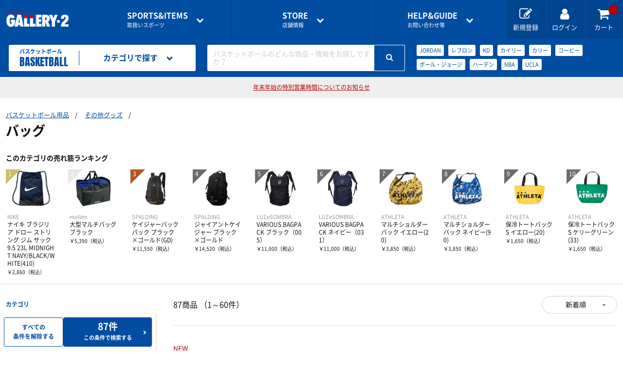

--- FILE ---
content_type: text/html; charset=utf-8
request_url: http://gallery2-cdn.cbpaas.net/sports/basketball/search?PageSize=60&PageNo=1&SortId=1&CategoryId=100002
body_size: 15715
content:
<!doctype html>
<html lang="ja">
  <head prefix="og: http://ogp.me/ns# fb: http://ogp.me/ns/fb# article: http://ogp.me/ns/article#">
    <meta charset="utf-8">
    <meta http-equiv="X-UA-Compatible" content="chrome=1; IE=edge">
    <meta name="viewport" content="width=device-width, initial-scale=1" />
    <meta name="robots" content="all" />
    <meta name="format-detection" content="telephone=no" />
    <title>バッグ | バスケットボール用品 | スポーツショップGALLERY･2</title>
    <meta name="description" content="バッグの通販ならスポーツ用品の超専門店GALLERY･2。バスケットボールの最新商品・人気商品を豊富に取り揃えております。">

    <script>
      var param = location.search;
      if (param.toLowerCase().indexOf('sessionid') != -1)
      {
        var pair = param.substring(1).split('&');
        pair.forEach(function(value) {
          if (value.toLowerCase().indexOf('sessionid') != -1 )
          {
            var sessionParam = value;
            var sessionId = sessionParam.replace(/sessionid=/i,'');

            if (param.toLowerCase().indexOf('?sessionid') != -1 )
            {
              sessionParam = '?'+sessionParam;
            }
            else if (param.toLowerCase().indexOf('&sessionid') != -1 )
            {
              sessionParam = '&'+sessionParam;
            }
            var returnPage = encodeURIComponent((location.href.replace(sessionParam,"")).replace('https://www.gallery2.co.jp', ''));
            var redirectUrl = "https://member.gallery2.co.jp" + "/account/AppLogin?sessionid=" + sessionId + "&returnpage=" + returnPage;
            location.href = redirectUrl;
          }
        });
      }
    </script>

    <link rel="canonical" href="https://www.gallery2.co.jp/sports/basketball/search?CategoryId=100002" />
        <link rel="stylesheet" href="//gallery2-cdn.cbpaas.net/assets/css/style.css?_rc_=1443" />
    <link rel="apple-touch-icon" sizes="180x180" href="//gallery2-cdn.cbpaas.net/assets/images/favicons/apple-touch-icon.png?_rc_=1443" />
    <link rel="icon" type="image/png" href="//gallery2-cdn.cbpaas.net/assets/images/favicons/favicon-32x32.png?_rc_=1443" sizes="32x32" />
    <link rel="icon" type="image/png" href="//gallery2-cdn.cbpaas.net/assets/images/favicons/favicon-16x16.png?_rc_=1443" sizes="16x16" />
    <link rel="mask-icon" href="//gallery2-cdn.cbpaas.net/assets/images/favicons/safari-pinned-tab.svg?_rc_=1443" color="#5bbad5" />
    <meta name="theme-color" content="#ffffff" />
    <link rel="shortcut icon" href="//gallery2-cdn.cbpaas.net/assets/images/favicons/favicon.ico?_rc_=1443" />
    <script src="https://code.jquery.com/jquery-3.3.1.min.js"></script>
    <script src="//gallery2-cdn.cbpaas.net/assets/js/jquery.cookie.js?_rc_=1443"></script>        
    <meta name="twitter:card" content="summary_large_image">

    <meta property="og:title" content="バッグ | バスケットボール用品 | スポーツショップGALLERY･2">
        <meta property="og:url" content="https://www.gallery2.co.jp/sports/basketball/search?CategoryId=100002" />
    <meta property="og:description" content="バッグの通販ならスポーツ用品の超専門店GALLERY･2。バスケットボールの最新商品・人気商品を豊富に取り揃えております。">
    <meta property="og:type" content="article">
    <meta property="og:image" />

    <!-- Google Tag Manager -->
    <script>
      (function(w, d, s, l, i)
      {
        w[l] = w[l] || [];
        w[l].push(
        {
          'gtm.start': new Date().getTime(),
          event: 'gtm.js'
        });
        var f = d.getElementsByTagName(s)[0],
          j = d.createElement(s),
          dl = l != 'dataLayer' ? '&l=' + l : '';
        j.async = true;
        j.src = 'https://www.googletagmanager.com/gtm.js?id=' + i + dl;
        f.parentNode.insertBefore(j, f);
      })(window, document, 'script', 'dataLayer', 'GTM-TSRFBKR');
    </script>
    <!-- End Google Tag Manager -->

    <script type="text/javascript">
      var loginDeferred = $.Deferred();
      var loginPromise = loginDeferred.promise();

      function isLoginCallback(data) {
        loginDeferred.resolve(data.isLogin);
        
        if (data.isLogin)
          $(document.body).removeClass("logout").addClass("login");
      }
    </script>
    <style>
      body.logout .loginOn { display: none !important; }
      body.login .loginOff { display: none !important; }
    </style>
  </head>

  <body class="logout">


  <script>
    $(function(){
      var isApp = $.cookie("isApp");
      var isAppMember = $.cookie("isAppMember");
      var isEcMember = $.cookie("isEcMember");
      if (isApp == "on" && isAppMember == "on" && isEcMember == "on") {
        document.getElementById('siteAppbanner').style.display = '';
        document.getElementById('siteSpecialbanner').style.display = 'none';
      } else {
        document.getElementById('siteAppbanner').style.display = 'none';
        document.getElementById('siteSpecialbanner').style.display = '';
      }
    });
  </script>
  <div id="siteAppbanner" style=display:none>
  </div>
  <div id="siteSpecialbanner" style=display:none>
  </div>
    <div class="wrapper">
      <header>

        <div class="commonHeader">
            <p class="logo"><a href="/"><img src="//gallery2-cdn.cbpaas.net/assets/images/logo.png?_rc_=1443" alt="GALLERY・2"></a></p>
          <div class="globalNavigation">
            <div class="drawer" data-role="drawer">
              <div class="drawerBody">
                <div class="drawerItem showOnTB">
                  <p class="drawerItemTitle"><a href="#">アカウント</a></p>
                  <ul class="drawerLinkList accountLinkList">
                    <li class="drawerLink loginOff"><a href="https://member.gallery2.co.jp/member/register">新規会員登録はこちら<span class="sub">ポイントカードの<i>オンライン登録</i>もこちらから</span></a></li>
                    <li class="drawerLink loginOff"><a href="https://member.gallery2.co.jp/oauth2/authorize?client_id=gallery29mfpGwpbKzk14MkwexLXJNaR&amp;response_type=code&amp;redirect_uri=https%3a%2f%2fwww.gallery2.co.jp%2fSite%2fExternalLogin%3freturnUrl%3d%252fsports%252fbasketball%252fsearch%253fPageSize%253d60%2526PageNo%253d1%2526SortId%253d1%2526CategoryId%253d100002")")">ログイン</a></li>
                    <li class="drawerLink loginOn"><a href="https://member.gallery2.co.jp/mypage/">マイページ</a></li>
                  </ul>
                  <ul class="mypageLinkList loginOn">
                    <li><a href="https://member.gallery2.co.jp/mypage/orderhistory">購入履歴</a></li>
                    <li><a href="https://member.gallery2.co.jp/mypage/shippingaddress">お届け先一覧</a></li>
                    <li><a href="https://member.gallery2.co.jp/mypage/pointcard/register">ポイントカードの登録</a></li>
                    <li><a href="https://member.gallery2.co.jp/account/logout">ログアウト</a></li>
                  </ul>
                </div>
                <div class="drawerItem">
                  <p class="drawerItemTitle"><a href="#"><span class="en">SPORTS&amp;ITEMS</span>取扱いスポーツ</a></p>
                  <ul class="drawerLinkList sportsLinkList">
                        <li class="drawerLink"><a href=/sports/futsal-soccer/><img src="https://gallery2projp.azureedge.net/content/category/1/0.jpg">フットサル＆サッカー用品</a></li>
                        <li class="drawerLink"><a href=/sports/basketball/><img src="https://gallery2projp.azureedge.net/content/category/2/0.jpg">バスケットボール用品</a></li>
                        <li class="drawerLink"><a href=/sports/volleyball/><img src="https://gallery2projp.azureedge.net/content/category/3/0.jpg">バレーボール用品</a></li>
                        <li class="drawerLink"><a href=/sports/running/><img src="https://gallery2projp.azureedge.net/content/category/4/0.jpg">ランニング用品</a></li>
                        <li class="drawerLink"><a href=/sports/tennis-badminton/><img src="https://gallery2projp.azureedge.net/content/category/5/0.jpg">テニス・バドミントン用品</a></li>
                        <li class="drawerLink"><a href=/sports/swimming/><img src="https://gallery2projp.azureedge.net/content/category/6/0.jpg">スイミング用品</a></li>
                        <li class="drawerLink"><a href=/sports/baseball/><img src="https://gallery2projp.azureedge.net/content/category/7/0.jpg">野球用品</a></li>
                        <li class="drawerLink"><a href=/sports/rugby/><img src="https://gallery2projp.azureedge.net/content/category/8/0.jpg">ラグビー用品</a></li>
                        <li class="drawerLink"><a href=/sports/other-sports/><img src="https://gallery2projp.azureedge.net/content/category/9/0.jpg">サポーター・スポーツアパレル・グッズ</a></li>
                  </ul>
                </div>
                <div class="drawerItem">
                  <p class="drawerItemTitle"><a href="#"><span class="en">STORE</span>店舗情報</a></p>
                  <ul class="drawerLinkList storeLinkList">
                          <li class="drawerLink"><a href=/shops/funabashi/>船橋ららぽーとTOKYO-BAY NorthGate店</a></li>
                          <li class="drawerLink"><a href=/shops/shibuya-1f/>渋谷店1F</a></li>
                          <li class="drawerLink"><a href=/shops/shibuya-2f/>渋谷店2F</a></li>
                          <li class="drawerLink"><a href=/shops/shinjuku/>新宿アドホック店</a></li>
                          <li class="drawerLink"><a href=/shops/kichijyoji/>吉祥寺パルコ店</a></li>
                          <li class="drawerLink"><a href=/shops/ebina/>海老名ビナウォーク店</a></li>
                          <li class="drawerLink"><a href=/shops/kohoku/>港北ノースポート・モール店</a></li>
                          <li class="drawerLink"><a href=/shops/konandai-tesco/>港南台テスコ店</a></li>
                          <li class="drawerLink"><a href=/shops/online-shop/>オンラインショップ</a></li>
                  </ul>
                </div>
                <div class="drawerItem">
                  <p class="drawerItemTitle"><a href="#"><span class="en">HELP&amp;GUIDE</span>お問い合わせ等</a></p>
                  <ul class="drawerLinkList guideLinkList">
                    <li class="drawerLink"><a href=/pages/guide>ご利用ガイド</a></li>
                    <li class="drawerLink"><a href=/pages/guide/faq>よくある質問</a></li>
                    <li class="drawerLink"><a href="https://member.gallery2.co.jp/contact">各種お問い合わせ</a></li>
                  </ul>
                </div>
              </div>
              <a href="#" class="btCloseDrawer showOnTB" data-role="closeDrawer"></a>
            </div>
            <ul class="utilityNavigationList">
              <li class="utilityNavigation showOnPC loginOff"><a href="https://member.gallery2.co.jp/member/register"><i class="fa fa-edit"></i><span class="utilityNavigationName">新規登録</span></a></li>
              <li class="utilityNavigation loginOff"><a href="https://member.gallery2.co.jp/oauth2/authorize?client_id=gallery29mfpGwpbKzk14MkwexLXJNaR&amp;response_type=code&amp;redirect_uri=https%3a%2f%2fwww.gallery2.co.jp%2fSite%2fExternalLogin%3freturnUrl%3d%252fsports%252fbasketball%252fsearch%253fPageSize%253d60%2526PageNo%253d1%2526SortId%253d1%2526CategoryId%253d100002")"><i class="fa fa-user"></i><span class="utilityNavigationName">ログイン</span></a></li>
              <li class="utilityNavigation loginOn"><a href="https://member.gallery2.co.jp/mypage"><i class="fa fa-user"></i><span class="utilityNavigationName">マイページ</span></a></li>
              <li class="utilityNavigation"><a href="/Order/Cart"><i class="fa fa-shopping-cart"></i><span class="utilityNavigationName">カート</span><span class="cartInNum"></span></a></li>
              <li class="utilityNavigation showOnTB btOpenDrawer"><a href="#" data-role="openDrawer" data-target=".globalNavigation [data-role='drawer']"><i class="fa fa-bars"></i><span class="utilityNavigationName">メニュー</span></a></li>
            </ul>
          </div>
        </div>

          <!-- カテゴリヘッダ表示 -->



    

<div class="categoryHeader">
    <a href=/sports/basketball class="categoryLogo">
    <p class="jp">バスケットボール</p>
    <p class="en">BASKETBALL</p>
    </a>

    <div class="categoryNavigation" data-role="hoverAccordion">
    <a href="#" class="categoryHeaderMenu" data-role="hoverAccordionSwitch"><i class="fa fa-list"></i><span class="categoryHeaderMenuName">カテゴリで探す</span></a>
    <div class="categoryHeaderMenuBody" data-role="hoverAccordionTarget">
        <ul class="categoryLinkList">
            <li class="categoryLink" data-role="hoverAccordion">
                <a href="#" data-role="hoverAccordionSwitch">シューズ</a>
                <ul data-role="hoverAccordionTarget">
                    <li><a href=/sports/basketball/search?CategoryId=1052>バスケットシューズ</a></li>
                    <li><a href=/sports/basketball/search?CategoryId=1053>オフコートシューズ</a></li>
                    <li><a href=/sports/basketball/search?CategoryId=1054>レディス＆ジュニアにオススメ</a></li>
                    <li><a href=/sports/basketball/search?CategoryId=1055>シューズバッグ</a></li>
                    <li><a href=/sports/basketball/search?CategoryId=1056>その他グッズ</a></li>
                </ul>
            </li>
            <li class="categoryLink" data-role="hoverAccordion">
                <a href="#" data-role="hoverAccordionSwitch">バスケットウェアー</a>
                <ul data-role="hoverAccordionTarget">
                    <li><a href=/sports/basketball/search?CategoryId=1057>半袖シャツ</a></li>
                    <li><a href=/sports/basketball/search?CategoryId=1058>長袖シャツ</a></li>
                    <li><a href=/sports/basketball/search?CategoryId=1059>プラクティスパンツ</a></li>
                    <li><a href=/sports/basketball/search?CategoryId=1060>レディスシャツ</a></li>
                    <li><a href=/sports/basketball/search?CategoryId=1061>レディスパンツ</a></li>
                    <li><a href=/sports/basketball/search?CategoryId=1062>ジュニアシャツ</a></li>
                    <li><a href=/sports/basketball/search?CategoryId=1063>ジュニアパンツ</a></li>
                    <li><a href=/sports/basketball/search?CategoryId=1064>タンクトップ・ノースリーブ</a></li>
                    <li><a href=/sports/basketball/search?CategoryId=1065>ポロシャツ</a></li>
                    <li><a href=/sports/basketball/search?CategoryId=1066>インナーウェア</a></li>
                </ul>
            </li>
            <li class="categoryLink">
                <a href=/sports/basketball/search?CategoryId=114>ソックス</a>
            </li>
            <li class="categoryLink" data-role="hoverAccordion">
                <a href="#" data-role="hoverAccordionSwitch">トレーニングウェアー</a>
                <ul data-role="hoverAccordionTarget">
                    <li><a href=/sports/basketball/search?CategoryId=1067>トレーニングジャージ</a></li>
                    <li><a href=/sports/basketball/search?CategoryId=1068>ウィンドブレーカー</a></li>
                    <li><a href=/sports/basketball/search?CategoryId=1069>スウェット</a></li>
                    <li><a href=/sports/basketball/search?CategoryId=1070>コート・ジャケット</a></li>
                </ul>
            </li>
            <li class="categoryLink" data-role="hoverAccordion">
                <a href="#" data-role="hoverAccordionSwitch">レフリー</a>
                <ul data-role="hoverAccordionTarget">
                    <li><a href=/sports/basketball/search?CategoryId=1071>レフリーシューズ</a></li>
                    <li><a href=/sports/basketball/search?CategoryId=1072>レフリーウェア</a></li>
                    <li><a href=/sports/basketball/search?CategoryId=1073>ホイッスル、レフリーグッズ</a></li>
                </ul>
            </li>
            <li class="categoryLink" data-role="hoverAccordion">
                <a href="#" data-role="hoverAccordionSwitch">ボール</a>
                <ul data-role="hoverAccordionTarget">
                    <li><a href=/sports/basketball/search?CategoryId=1074>5号・キッズ用ボール</a></li>
                    <li><a href=/sports/basketball/search?CategoryId=1075>6号球</a></li>
                    <li><a href=/sports/basketball/search?CategoryId=1076>7号球</a></li>
                    <li><a href=/sports/basketball/search?CategoryId=1077>ボールバッグ</a></li>
                    <li><a href=/sports/basketball/search?CategoryId=1078>その他グッズ</a></li>
                </ul>
            </li>
            <li class="categoryLink" data-role="hoverAccordion">
                <a href="#" data-role="hoverAccordionSwitch">コート用品</a>
                <ul data-role="hoverAccordionTarget">
                    <li><a href=/sports/basketball/search?CategoryId=1079>ゴール</a></li>
                    <li><a href=/sports/basketball/search?CategoryId=1080>ホイッスル</a></li>
                    <li><a href=/sports/basketball/search?CategoryId=1081>電光掲示板とか</a></li>
                    <li><a href=/sports/basketball/search?CategoryId=1082>ボールかご</a></li>
                    <li><a href=/sports/basketball/search?CategoryId=1083>その他グッズ</a></li>
                </ul>
            </li>
            <li class="categoryLink" data-role="hoverAccordion">
                <a href="#" data-role="hoverAccordionSwitch">バッグ</a>
                <ul data-role="hoverAccordionTarget">
                    <li><a href=/sports/basketball/search?CategoryId=1084>バックパック（リュック）</a></li>
                    <li><a href=/sports/basketball/search?CategoryId=1085>遠征バッグ</a></li>
                    <li><a href=/sports/basketball/search?CategoryId=1086>トート・ショルダー・ミニバッグ</a></li>
                </ul>
            </li>
            <li class="categoryLink" data-role="hoverAccordion">
                <a href="#" data-role="hoverAccordionSwitch">アクセサリー・グッズ</a>
                <ul data-role="hoverAccordionTarget">
                    <li><a href=/sports/basketball/search?CategoryId=1087>タオル</a></li>
                    <li><a href=/sports/basketball/search?CategoryId=1088>キャップ</a></li>
                    <li><a href=/sports/basketball/search?CategoryId=1089>ヘアバンド・リストバンド</a></li>
                    <li><a href=/sports/basketball/search?CategoryId=1090>作戦版</a></li>
                    <li><a href=/sports/basketball/search?CategoryId=1091>書籍・DVD</a></li>
                    <li><a href=/sports/basketball/search?CategoryId=1092>その他グッズ・アクセサリー</a></li>
                </ul>
            </li>
            <li class="categoryLink">
                <a href=/sports/basketball/search?CategoryId=100027>ナショナルチーム応援ウェア・グッズ</a>
            </li>
                <li class="categoryLink" data-role="hoverAccordion">
                <a href="#" data-role="hoverAccordionSwitch">インナーウェア―</a>
                <ul data-role="hoverAccordionTarget">
                    <li><a href=/sports/basketball/search?CategoryId=1269>インナーシャツ</a></li>
                    <li><a href=/sports/basketball/search?CategoryId=1270>インナーパンツ・タイツ</a></li>
                    <li><a href=/sports/basketball/search?CategoryId=1271>レディスインナー</a></li>
                </ul>
            </li>
            <li class="categoryLink" data-role="hoverAccordion">
                <a href="#" data-role="hoverAccordionSwitch">サプリメント</a>
                <ul data-role="hoverAccordionTarget">
                    <li><a href=/sports/basketball/search?CategoryId=1272>アミノ酸</a></li>
                    <li><a href=/sports/basketball/search?CategoryId=1273>ビタミン・ミネラル</a></li>
                    <li><a href=/sports/basketball/search?CategoryId=1274>ドリンク</a></li>
                    <li><a href=/sports/basketball/search?CategoryId=1275>補給食</a></li>
                    <li><a href=/sports/basketball/search?CategoryId=1276>プロテイン</a></li>
                    <li><a href=/sports/basketball/search?CategoryId=1277>その他サプリメント</a></li>
                    <li><a href=/sports/basketball/search?CategoryId=1278>グッズ・アクセサリー</a></li>
                </ul>
            </li>
            <li class="categoryLink" data-role="hoverAccordion">
                <a href="#" data-role="hoverAccordionSwitch">サポーター</a>
                <ul data-role="hoverAccordionTarget">
                    <li><a href=/sports/basketball/search?CategoryId=1279>ひじ・手首・指用サポーター</a></li>
                    <li><a href=/sports/basketball/search?CategoryId=1280>大腿・ふくらはぎ用サポーター</a></li>
                    <li><a href=/sports/basketball/search?CategoryId=1281>腰用サポーター</a></li>
                    <li><a href=/sports/basketball/search?CategoryId=1282>ひざ用サポーター</a></li>
                    <li><a href=/sports/basketball/search?CategoryId=1283>足首用サポーター</a></li>
                    <li><a href=/sports/basketball/search?CategoryId=1284>その他サポーター</a></li>
                </ul>
            </li>
            <li class="categoryLink" data-role="hoverAccordion">
                <a href="#" data-role="hoverAccordionSwitch">テーピング</a>
                <ul data-role="hoverAccordionTarget">
                    <li><a href=/sports/basketball/search?CategoryId=1285>非伸縮テープ</a></li>
                    <li><a href=/sports/basketball/search?CategoryId=1286>伸縮テープ</a></li>
                    <li><a href=/sports/basketball/search?CategoryId=1287>アンダーラップ</a></li>
                    <li><a href=/sports/basketball/search?CategoryId=1288>その他テーピンググッズ</a></li>
                </ul>
            </li>
            <li class="categoryLink">
                <a href=/sports/basketball/search?CategoryId=177>アイシンググッズ</a>
            </li>
            <li class="categoryLink">
                <a href=/sports/basketball/search?CategoryId=178>トレーニング用品</a>
            </li>
            <li class="categoryLink" data-role="hoverAccordion">
                <a href="#" data-role="hoverAccordionSwitch">スポーツアパレル</a>
                <ul data-role="hoverAccordionTarget">
                    <li><a href=/sports/basketball/search?CategoryId=1289>半袖シャツ</a></li>
                    <li><a href=/sports/basketball/search?CategoryId=1290>長袖シャツ</a></li>
                    <li><a href=/sports/basketball/search?CategoryId=1291>ハーフパンツ</a></li>
                    <li><a href=/sports/basketball/search?CategoryId=1292>ソックス</a></li>
                    <li><a href=/sports/basketball/search?CategoryId=1293>トレーニングジャージ</a></li>
                    <li><a href=/sports/basketball/search?CategoryId=1294>スウェット</a></li>
                    <li><a href=/sports/basketball/search?CategoryId=1295>ウィンドブレーカー・ピステ</a></li>
                    <li><a href=/sports/basketball/search?CategoryId=1296>コート</a></li>
                    <li><a href=/sports/basketball/search?CategoryId=1297>レディース＆ジュニア</a></li>
                    <li><a href=/sports/basketball/search?CategoryId=100036>リカバリーウェア</a></li>
                </ul>
            </li>
            <li class="categoryLink" data-role="hoverAccordion">
                <a href="#" data-role="hoverAccordionSwitch">その他グッズ</a>
                <ul data-role="hoverAccordionTarget">
                    <li><a href=/sports/basketball/search?CategoryId=100001>サンダル</a></li>
                    <li><a href=/sports/basketball/search?CategoryId=100002>バッグ</a></li>
                    <li><a href=/sports/basketball/search?CategoryId=100003>インソール</a></li>
                    <li><a href=/sports/basketball/search?CategoryId=100004>シューレース</a></li>
                    <li><a href=/sports/basketball/search?CategoryId=100005>タオル</a></li>
                    <li><a href=/sports/basketball/search?CategoryId=100007>リストバンド・ヘアバンド</a></li>
                    <li><a href=/sports/basketball/search?CategoryId=100008>その他</a></li>
                </ul>
            </li>
            <li class="categoryLink" data-role="hoverAccordion">
                <a href="#" data-role="hoverAccordionSwitch">THE PERSON SELECT</a>
                <ul data-role="hoverAccordionTarget">
                    <li><a href=/sports/basketball/search?CategoryId=100021>ウエイトトレーニング</a></li>
                    <li><a href=/sports/basketball/search?CategoryId=100022>自体重トレーニング</a></li>
                    <li><a href=/sports/basketball/search?CategoryId=100023>バランストレーニング</a></li>
                    <li><a href=/sports/basketball/search?CategoryId=100024>有酸素トレーニング</a></li>
                    <li><a href=/sports/basketball/search?CategoryId=100025>エクササイズマット</a></li>
                    <li><a href=/sports/basketball/search?CategoryId=100026>ケア・コンディション</a></li>
                </ul>
            </li>
        </ul>
    </div>
    </div>
    
    <div class="categorySearch" data-role="hoverAccordion">
    <a href="#" class="categoryHeaderMenu showOnTB"><i class="fa fa-search"></i><span class="categoryHeaderMenuName">キーワードで探す</span></a>
    <div class="categoryHeaderMenuBody" data-role="hoverAccordionTarget">
        <form id="searchForm" action=/sports/basketball/search method="GET" class="searchBox">
        <div class="searchBoxPlaceholder"><span>バスケットボールのどんな商品・情報をお探しですか？</span></div>
        <input id="keywords" class="searchBoxInput" type="search" name="keywords">
        <button class="btSearch"><i class="fa fa-search"></i></button>
        </form>
        <ul class="popularKeywordList">
                    <li class="popularKeyword"><a href=/sports/basketball/search?CategoryId=2&amp;Keywords=JORDAN>JORDAN</a></li>
                    <li class="popularKeyword"><a href=/sports/basketball/search?CategoryId=2&amp;Keywords=%e3%83%ac%e3%83%96%e3%83%ad%e3%83%b3>レブロン</a></li>
                    <li class="popularKeyword"><a href=/sports/basketball/search?CategoryId=2&amp;Keywords=KD>KD</a></li>
                    <li class="popularKeyword"><a href=/sports/basketball/search?CategoryId=2&amp;Keywords=%e3%82%ab%e3%82%a4%e3%83%aa%e3%83%bc>カイリー</a></li>
                    <li class="popularKeyword"><a href=/sports/basketball/search?CategoryId=2&amp;Keywords=%e3%82%ab%e3%83%aa%e3%83%bc>カリー</a></li>
                    <li class="popularKeyword"><a href=/sports/basketball/search?CategoryId=2&amp;Keywords=%e3%82%b3%e3%83%bc%e3%83%93%e3%83%bc>コービー</a></li>
                    <li class="popularKeyword"><a href=/sports/basketball/search?CategoryId=2&amp;Keywords=%e3%83%9d%e3%83%bc%e3%83%ab%e3%83%bb%e3%82%b8%e3%83%a7%e3%83%bc%e3%82%b8>ポール・ジョージ</a></li>
                    <li class="popularKeyword"><a href=/sports/basketball/search?CategoryId=2&amp;Keywords=%e3%83%8f%e3%83%bc%e3%83%87%e3%83%b3>ハーデン</a></li>
                    <li class="popularKeyword"><a href=/sports/basketball/search?CategoryId=2&amp;Keywords=NBA>NBA</a></li>
                    <li class="popularKeyword"><a href=/sports/basketball/search?CategoryId=2&amp;Keywords=UCLA>UCLA</a></li>
        </ul>
    </div>
    </div>
</div>
      </header>

      






<script>
  $(document).ready(function () {
    $.ajax({
        url: "https://gallery2-search-prod.azurewebsites.net/" + "Search/GetChildCategory?CategoryId=" + 100002,
        dataType: 'jsonp',
        cache: true,
        jsonp: 'callback',
        jsonpCallback: 'childCategoryCallback',
        timeout: 20000
    }).done(function (data, textStatus) {
      if (data.length) {
        for(var i=0; i < data.length; i++){
          $('.subCategoryList').append('<li class="subCategory"><a href="search?CategoryId=' + data[i].CategoryId + '">' + data[i].CategoryName + '</a></li>');
          $(".subCategoryListContainer").show();
        }
      } else {
        $(".subCategoryListContainer").remove();
      }
    })
  });
</script>

    <main>
      <div class="categorySearchResultHeader">

        <ul class="categorySearchResultTitleParentsList">
            <li class="categorySearchResultTitleParentsListItem"><a href="/sports/basketball/search">バスケットボール用品</a></li>
                        <li class="categorySearchResultTitleParentsListItem"><a href="/sports/basketball/search?CategoryId=180">その他グッズ</a></li>
        </ul>

        <div class="categorySearchResultTitleContainer">
                  <h1 class="categorySearchResultTitle"><span class="categorySearchResultTitleText">バッグ</span></h1>

        </div>


          <div class="categorySearchResultShowcase subCategoryListContainer" style="display:none;">
            <h2 class="categorySearchResultShowcaseTitle">おすすめカテゴリ</h2>
            <ul class="subCategoryList">
            </ul>
          </div>

        <div class="categorySearchResultShowcase" id="ranking">
          <h2 class="categorySearchResultShowcaseTitle">このカテゴリの売れ筋ランキング</h2>
          <ul class="productTileList grid grid-pc-x10 spScrollable ranking" data-partial-scroll="false" v-cloak>
            <li v-for="content in contents" class="productTile" :class="{'soldOut' : content.Qty == 0}">
              <a :href="getLinkUrl(content)">
                <div class="productTileImage"><img data-role="lazyload" src="//gallery2-cdn.cbpaas.net/assets/images/loading.svg?_rc_=1443" :data-src="getImageUrl(content)"
                        :alt="content.Name"><noscript v-if="!content"><img :src="getImageUrl(content)" :alt="content.Name"></noscript></div>
                <div class="productTileText">
                  <p class="brand" v-cloak>{{content.BrandName}}</p>
                  <p class="productName" v-cloak>{{content.Name}} {{content.MiddleAttributeName}}</p>
                  <div :class="{'price discounted': checkIfDiscount(content), 'price': !checkIfDiscount(content)}">
                    <p class="normalPrice" v-cloak>￥{{formatPrice(getNormalPrice(content))}}<span class="tax">（税込）</span></p>
                    <p v-if="checkIfDiscount(content)" class="salePrice" v-cloak>￥{{formatPrice(content.IntaxSalesPrice)}}<span
                            class="tax">（税込）</span></p>
                  </div>
                </div>
                <ul class="productIconList" v-cloak>
                  <li v-for="iconCode in content.IconCodes" class="productIcon" :class="getIconClassName(iconCode)">{{getIconLabelText(iconCode)}}</li>
                </ul>
              </a>
            </li>
          </ul>
        </div>

      </div>

      <div class="searchResultContent">
        <div class="result">
          <div class="searchResultContentHeader">
            <p class="categorySearchResultHits" v-if="contentCount > 0" v-once v-cloak>
              <span class="num">{{contentCount}}商品</span>
              <span class="count" v-if="contentCount > 0">（1～60件）</span>
            </p>
            <div class="displayCondition" id="fabMark">
              <div class="filter">
                <a class="btPrimary btNormalSize" href="#" data-role="openDrawer" data-target=".facet"><i class="fa fa-search-plus"></i><span class="fabText">さらに条件を絞る</span></a>
              </div>
              <div class="sort" data-role="hoverAccordion">
                <a class="displayConditionSelect" href="#" data-role="hoverAccordionSwitch">新着順</a>
                <ul data-role="hoverAccordionTarget">
                  <li><a href="/sports/basketball/search?PageSize=60&amp;PageNo=1&amp;SortId=1&amp;CategoryId=100002">新着順</a></li>
                  <li><a href="/sports/basketball/search?PageSize=60&amp;PageNo=1&amp;SortId=3&amp;CategoryId=100002">安い順</a></li>
                  <li><a href="/sports/basketball/search?PageSize=60&amp;PageNo=1&amp;SortId=4&amp;CategoryId=100002">高い順</a></li>
                </ul>
              </div>
            </div>
          </div>
          <div id="result" v-once v-cloak>
            <ul class="productTileList grid grid-pc-x5 grid-tb-x3 grid-sp-x3" v-if="contents.length > 0">
              <li v-for="content in contents">
                <article class="productTile" :class="{'soldOut' : content.Qty == 0}">
                  <a :href="getLinkUrl(content)">
                    <p v-if="content.NewFlag" class="iconNewProduct" v-cloak>NEW</p>
                    <div class="productTileImage"><img data-role="lazyload" src="//gallery2-cdn.cbpaas.net/assets/images/loading.svg?_rc_=1443" :data-src="getImageUrl(content)" :alt="content.Name"><noscript v-if="!content"><img :src="getImageUrl(content)" :alt="content.Name"></noscript></div>
                    <div class="productTileText">
                      <p class="brand" v-cloak>{{content.BrandName}}</p>
                      <h2 class="productName" v-cloak>{{content.Name}} {{content.MiddleAttributeName}}</h2>
                      <p class="caption" v-cloak>{{getCaption(content)}}</p>
                      <div :class="{'price discounted': checkIfDiscount(content), 'price': !checkIfDiscount(content)}">
                        <p class="normalPrice" v-cloak>￥{{formatPrice(getNormalPrice(content))}}<span class="tax">（税込）</span></p>
                        <p v-if="checkIfDiscount(content)" class="salePrice" v-cloak>￥{{formatPrice(content.IntaxSalesPrice)}}<span class="tax">（税込）</span></p>
                      </div>
                      <ul class="productIconList" v-cloak>
                        <li v-for="iconCode in content.IconCodes" class="productIcon" :class="getIconClassName(iconCode)">{{getIconLabelText(iconCode)}}</li>
                      </ul>
                    </div>
                  </a>
                </article>
              </li>
            </ul>
            <div class="message" v-else>
              <p class="messageTitle">条件に一致する商品が見つかりませんでした</p>
              <p class="messageItem showOnPC">←検索条件を変えてみましょう</p>
              <p class="messageItem showOnTB">「<a href="#" id="openDrawerAppended" data-role="openDrawer" data-target=".facet">検索条件</a>」を変えてみましょう</p>
            </div>
            <script>
              $(document).on("click", "#openDrawerAppended", function(e) {
                var _target = $($(this).attr("data-target"));
                e.preventDefault();
                _target.addClass("active");
                $(":root").addClass("fixed");
              });
            </script>
          </div>
      </div>
  <script>
    var baseLinkPath = "/sports/basketball/item/";
    var baseImagePath = "https://gallery2projp.azureedge.net/content/";
    var brandIds = [];
    var getContentApi = "https://gallery2-search-prod.azurewebsites.net/" + "Search/GetContent";
  </script>
  <script>
    $(function () {
      setSearchContent({
        targetId: "#ranking",
        contentNumber: 10,
        apiUrl: getContentApi,
        queryString: "categoryId=100002&sortId=8"
      });

      if ($(".fab").length) {
        var mark = $("#fabMark").get(0);
        var fab = $(".fab");
        var observer = new IntersectionObserver(function ([entry]) {
          if (entry.boundingClientRect.top < 0) {
            fab.addClass("active");
          } else {
            fab.removeClass("active");
          }
        }, {rootMargin: "0px"});
        observer.observe(mark);
      }
    });
  </script>
  <script> 
    $(function () {
      $.ajax({
        type: 'GET',
        url: 'https://gallery2-search-prod.azurewebsites.net/Search/GetContent?PageSize=60&PageNo=1&SortId=1&CategoryId=100002',
        dataType: 'jsonp',
        cache: true,
        jsonp: 'callback',
        jsonpCallback: 'searchCallback'
      })
      .done(function(data) {
        createProductTile("#result", data.PageContents);

        // meta[name='robots']
        if (data.PageCount === 0 && String("").length > 0) {
          $('head meta[name="robots"]').attr('content', 'none');
        }
        
        // facet
        facetVm.result = data.ContentCount;

        // search result hit
        new Vue({
          el: '.categorySearchResultHits',
          data: { contentCount: data.ContentCount },
          mounted: function () {
            if (this.contentCount < 1) {
              $(".displayCondition").hide();
              $(".saleLinkContainer").hide();
            }
          }
        });

        // paging
        new Vue({
          el: ".paging",
          data: {
            curPage: data.PageNo,
            pageCount: data.PageCount,
            contentCount: data.ContentCount,
            pages: (function() {
              var pages = [];
              var start = (data.PageNo - 2) - Math.max(2 - (data.PageCount - data.PageNo), 0);
              if (start < 1) {
                start = 1;
              }
              for (var i = start; i < start + 5 && i <= data.PageCount; i++) {
                pages.push(i);
              }
              return pages;
            })()
          },
          methods: {
            getLinkUrl: function(pageNo) {
              var url = '/sports/basketball/search?PageSize=60&PageNo=1&SortId=1&CategoryId=100002';
              return url.replace("&PageNo=1", "&PageNo=" + pageNo);
            }
          }
        });

        // breadcrumb pageNo
        if (data.PageCount > 0) {
          $("#breadcrumbPageNo").text(data.PageNo + "ページ目");
        }
      });

      var facetVm = new Vue({
            el: "#facet",
            data: {
                categoryId: "100002",
                keyword: "",
                brandIds: brandIds,
                ladiesFlag: false,
                kidsFlag: false,
                teamOrderFlag: false,
                priceFrom: "",
                priceTo: "",
                saleFlag: false,
                tag: "",
                lastQueryString: "",
                result: "",
                sortId: "1",
                pageSize: "60",
                keyupTimeout: null
            },
            computed: {
                _categoryConditionText: function () {
                    var text = $("input[name='facet_category'][value='" + this.categoryId + "']").next("label").text();
                    return text == "" ? "なし" : text;
                },
                _keywordConditionText: function () {
                    var text = this.keyword;
                    return text == "" ? "なし" : text;
                },
                _typeConditionText: function () {
                    var text = [];
                    this.ladiesFlag ? text.push("レディース") : "";
                    this.kidsFlag ? text.push("ジュニア") : "";
                    this.teamOrderFlag ? text.push("チームオーダー対応") : "";
                    return text.length == 0 ? "なし" : text.join("、");
                },
                _brandConditionText: function () {
                    var text = [];
                    for (var i in this.brandIds) {
                        var t = $("input[name='facet_brand'][value='" + this.brandIds[i] + "']").next("label").text();
                        if (t != "") {
                            text.push(t);
                        }
                    }
                    this.sort(text);
                    return text.length == 0 ? "なし" : text.join("、");
                },
                _priceConditionText: function () {
                    var text = [];
                    var priceText = ""
                    var saleText = "";
                    priceText += this.priceFrom != "" ? formatPrice(String(this.priceFrom)) + "円" : "";
                    priceText += this.priceFrom != "" || this.priceTo != "" ? "～" : "";
                    priceText += this.priceTo != "" ? formatPrice(String(this.priceTo)) + "円" : "";
                    if (priceText != "") {
                        text.push(priceText);
                    }
                    if (this.saleFlag) {
                        text.push("セール価格品のみ表示");
                    }
                    return text.length == 0 ? "なし" : text.join("、");
                },
                _priceSet: {
                    get: function () {
                        return this.priceFrom + "-" + this.priceTo;
                    },
                    set: function (value) {
                        this.priceFrom = value.split("-")[0];
                        this.priceTo = value.split("-")[1];
                    }
                },
                _queryString: function () {
                    var q = "";
                    q += "&CategoryId=" + this.categoryId;
                    q += this.keyword != "" ? "&Keywords=" + this.keyword : "";
                    if (this.brandIds.length) {
                        this.sort(this.brandIds);
                        for (var i = 0; i < this.brandIds.length; i++) {
                            q += "&BrandIds=" + this.brandIds[i];
                        }
                    }
                    q += this.ladiesFlag ? "&LadiesFlag=true" : "";
                    q += this.kidsFlag ? "&KidsFlag=true" : "";
                    q += this.teamOrderFlag ? "&TeamOrderFlag=true" : "";
                    q += this.priceFrom != "" ? "&PriceFrom=" + this.priceFrom : "";
                    q += this.priceTo != "" ? "&PriceTo=" + this.priceTo : "";
                    q += this.saleFlag ? "&SaleFlag=true" : "";
                    q += this.tag != "" ? "&tag=" + this.tag : "";
                    return q;
                },
                _searchUrl: function() {
                    var url = "/sports/basketball/search?";
                    url += this.sortId ? "SortId=" + this.sortId : "SortId=1";
                    url += this.pageSize ? "&PageSize=" + this.pageSize : "PazeSize=30";
                    url += this._queryString;
                    return url;
                },
                _actionText: function () {
                    return this.result != 0 ? "この条件で検索する" : "条件を変えてみましょう";
                }
            },
            methods: {
                sort: function (array) {
                    array.sort(function (a, b) {
                        a = a.toString().toLowerCase();
                        b = b.toString().toLowerCase();
                        if (a < b) {
                            return -1;
                        } else if (a > b) {
                            return 1;
                        }
                        return 0;
                    });
                },
                clearAll: function () {
                    this.categoryId = $("[name='facet_category']:eq(0)").val();
                    this.keyword = "";
                    this.brandIds = [];
                    this.ladiesFlag = false;
                    this.kidsFlag = false;
                    this.teamOrderFlag = false;
                    this.priceFrom = "";
                    this.priceTo = "";
                    this.saleFlag = false;
                    this.tag = "";
                },
                search: function () {
                    var _self = this;
                    var url = "https://gallery2-search-prod.azurewebsites.net/" + "Search/GetContentCount?PageSize=60&PageNo=1&SortId=1" + this._queryString;
                    if (this.lastQueryString != this._queryString) {
                        $.ajax({
                            url: url,
                            dataType: 'jsonp',
                            cache: true,
                            jsonp: 'callback',
                            jsonpCallback: 'countCallback',
                            timeout: 20000
                        }).done(function (data, textStatus) {
                            $(".resultNum").each(function () {
                                $(this).prop({ "counter": $(this).text() }).stop().animate({
                                    counter: data.ContentCount
                                }, {
                                        duration: 350,
                                        easing: "swing",
                                        step: function () {
                                            _self.result = Math.ceil(this.counter);
                                        },
                                        complete: function () {
                                            _self.result = data.ContentCount;
                                        }
                                    })
                            });
                        })
                        this.lastQueryString = this._queryString;
                    }
                },
                delaySearch: function() {
                    var _self = this;
                    if(this.keyupTimeout != null) {
                        clearTimeout(this.keyupTimeout);
                    }
                    this.keyupTimeout = setTimeout(function() {
                        _self.keyupTimeout = null;
                        _self.search();
                    }, 500);
                },
                replaceSpecialCharacters: function (value) {
                    return value.replace(/[<>&]/g, function (s) {
                        return String.fromCharCode(s.charCodeAt(0) + 65248);
                    });
                }
            },
            watch: {
                keyword: function(value) {
                    this.keyword = this.replaceSpecialCharacters(value);
                },
                categoryId: function () {
                    this.search();
                },
                brandIds: function () {
                    this.search();
                },
                ladiesFlag: function () {
                    this.search();
                },
                kidsFlag: function () {
                    this.search();
                },
                teamOrderFlag: function () {
                    this.search();
                },
                priceFrom: function () {
                    this.search();
                },
                priceTo: function () {
                    this.search();
                },
                saleFlag: function () {
                    this.search();
                },
                tag: function () {
                    this.search();
                }
            }
        });
    });
</script>
          <div id="facet" class="facet" data-role="drawer">
            <div class="drawerBody">
              <div class="facetWrapper">
                <div class="facetItem">
                  <p class="facetTitle" data-role="clickAccordionSwitch">
                    <a href="#">
                      <span class="facetTitleText">カテゴリ</span>
                      <span class="facetCondition" v-cloak>{{_categoryConditionText}}</span>
                    </a>
                  </p>
                  <div class="facetBody" data-role="clickAccordionTarget">
                    <ul class="facetList category">
                        <li class="facetListItem"><input type="radio" v-model="categoryId" name="facet_category" id="facet_category_2" value="2"><label for="facet_category_2">すべてのバスケットボール用品</label></li>
                      <li class="facetListItem">
                        <div class="hasChild">
                          <input type="radio" v-model="categoryId" name="facet_category" id="facet_category_112" value="112">
                          <label for="facet_category_112" data-role="clickAccordionSwitch">シューズ</label>
                        </div>
                        <ul data-role="clickAccordionTarget">
                          <li class="facetListItem"><input type="radio" v-model="categoryId" name="facet_category" id="facet_category_1052" value="1052"><label for="facet_category_1052">バスケットシューズ</label></li>
                          <li class="facetListItem"><input type="radio" v-model="categoryId" name="facet_category" id="facet_category_1053" value="1053"><label for="facet_category_1053">オフコートシューズ</label></li>
                          <li class="facetListItem"><input type="radio" v-model="categoryId" name="facet_category" id="facet_category_1054" value="1054"><label for="facet_category_1054">レディス＆ジュニアにオススメ</label></li>
                          <li class="facetListItem"><input type="radio" v-model="categoryId" name="facet_category" id="facet_category_1055" value="1055"><label for="facet_category_1055">シューズバッグ</label></li>
                          <li class="facetListItem"><input type="radio" v-model="categoryId" name="facet_category" id="facet_category_1056" value="1056"><label for="facet_category_1056">その他グッズ</label></li>
                        </ul>
                      </li>
                      <li class="facetListItem">
                        <div class="hasChild">
                          <input type="radio" v-model="categoryId" name="facet_category" id="facet_category_113" value="113">
                          <label for="facet_category_113" data-role="clickAccordionSwitch">バスケットウェアー</label>
                        </div>
                        <ul data-role="clickAccordionTarget">
                          <li class="facetListItem"><input type="radio" v-model="categoryId" name="facet_category" id="facet_category_1057" value="1057"><label for="facet_category_1057">半袖シャツ</label></li>
                          <li class="facetListItem"><input type="radio" v-model="categoryId" name="facet_category" id="facet_category_1058" value="1058"><label for="facet_category_1058">長袖シャツ</label></li>
                          <li class="facetListItem"><input type="radio" v-model="categoryId" name="facet_category" id="facet_category_1059" value="1059"><label for="facet_category_1059">プラクティスパンツ</label></li>
                          <li class="facetListItem"><input type="radio" v-model="categoryId" name="facet_category" id="facet_category_1060" value="1060"><label for="facet_category_1060">レディスシャツ</label></li>
                          <li class="facetListItem"><input type="radio" v-model="categoryId" name="facet_category" id="facet_category_1061" value="1061"><label for="facet_category_1061">レディスパンツ</label></li>
                          <li class="facetListItem"><input type="radio" v-model="categoryId" name="facet_category" id="facet_category_1062" value="1062"><label for="facet_category_1062">ジュニアシャツ</label></li>
                          <li class="facetListItem"><input type="radio" v-model="categoryId" name="facet_category" id="facet_category_1063" value="1063"><label for="facet_category_1063">ジュニアパンツ</label></li>
                          <li class="facetListItem"><input type="radio" v-model="categoryId" name="facet_category" id="facet_category_1064" value="1064"><label for="facet_category_1064">タンクトップ・ノースリーブ</label></li>
                          <li class="facetListItem"><input type="radio" v-model="categoryId" name="facet_category" id="facet_category_1065" value="1065"><label for="facet_category_1065">ポロシャツ</label></li>
                          <li class="facetListItem"><input type="radio" v-model="categoryId" name="facet_category" id="facet_category_1066" value="1066"><label for="facet_category_1066">インナーウェア</label></li>
                        </ul>
                      </li>
                      <li class="facetListItem"><input type="radio" v-model="categoryId" name="facet_category" id="facet_category_114" value="114"><label for="facet_category_114">ソックス</label></li>
                      <li class="facetListItem">
                        <div class="hasChild">
                          <input type="radio" v-model="categoryId" name="facet_category" id="facet_category_115" value="115">
                          <label for="facet_category_115" data-role="clickAccordionSwitch">トレーニングウェアー</label>
                        </div>
                        <ul data-role="clickAccordionTarget">
                          <li class="facetListItem"><input type="radio" v-model="categoryId" name="facet_category" id="facet_category_1067" value="1067"><label for="facet_category_1067">トレーニングジャージ</label></li>
                          <li class="facetListItem"><input type="radio" v-model="categoryId" name="facet_category" id="facet_category_1068" value="1068"><label for="facet_category_1068">ウィンドブレーカー</label></li>
                          <li class="facetListItem"><input type="radio" v-model="categoryId" name="facet_category" id="facet_category_1069" value="1069"><label for="facet_category_1069">スウェット</label></li>
                          <li class="facetListItem"><input type="radio" v-model="categoryId" name="facet_category" id="facet_category_1070" value="1070"><label for="facet_category_1070">コート・ジャケット</label></li>
                        </ul>
                      </li>
                      <li class="facetListItem">
                        <div class="hasChild">
                          <input type="radio" v-model="categoryId" name="facet_category" id="facet_category_116" value="116">
                          <label for="facet_category_116" data-role="clickAccordionSwitch">レフリー</label>
                        </div>
                        <ul data-role="clickAccordionTarget">
                          <li class="facetListItem"><input type="radio" v-model="categoryId" name="facet_category" id="facet_category_1071" value="1071"><label for="facet_category_1071">レフリーシューズ</label></li>
                          <li class="facetListItem"><input type="radio" v-model="categoryId" name="facet_category" id="facet_category_1072" value="1072"><label for="facet_category_1072">レフリーウェア</label></li>
                          <li class="facetListItem"><input type="radio" v-model="categoryId" name="facet_category" id="facet_category_1073" value="1073"><label for="facet_category_1073">ホイッスル、レフリーグッズ</label></li>
                        </ul>
                      </li>
                      <li class="facetListItem">
                        <div class="hasChild">
                          <input type="radio" v-model="categoryId" name="facet_category" id="facet_category_117" value="117">
                          <label for="facet_category_117" data-role="clickAccordionSwitch">ボール</label>
                        </div>
                        <ul data-role="clickAccordionTarget">
                          <li class="facetListItem"><input type="radio" v-model="categoryId" name="facet_category" id="facet_category_1074" value="1074"><label for="facet_category_1074">5号・キッズ用ボール</label></li>
                          <li class="facetListItem"><input type="radio" v-model="categoryId" name="facet_category" id="facet_category_1075" value="1075"><label for="facet_category_1075">6号球</label></li>
                          <li class="facetListItem"><input type="radio" v-model="categoryId" name="facet_category" id="facet_category_1076" value="1076"><label for="facet_category_1076">7号球</label></li>
                          <li class="facetListItem"><input type="radio" v-model="categoryId" name="facet_category" id="facet_category_1077" value="1077"><label for="facet_category_1077">ボールバッグ</label></li>
                          <li class="facetListItem"><input type="radio" v-model="categoryId" name="facet_category" id="facet_category_1078" value="1078"><label for="facet_category_1078">その他グッズ</label></li>
                        </ul>
                      </li>
                      <li class="facetListItem">
                        <div class="hasChild">
                          <input type="radio" v-model="categoryId" name="facet_category" id="facet_category_118" value="118">
                          <label for="facet_category_118" data-role="clickAccordionSwitch">コート用品</label>
                        </div>
                        <ul data-role="clickAccordionTarget">
                          <li class="facetListItem"><input type="radio" v-model="categoryId" name="facet_category" id="facet_category_1079" value="1079"><label for="facet_category_1079">ゴール</label></li>
                          <li class="facetListItem"><input type="radio" v-model="categoryId" name="facet_category" id="facet_category_1080" value="1080"><label for="facet_category_1080">ホイッスル</label></li>
                          <li class="facetListItem"><input type="radio" v-model="categoryId" name="facet_category" id="facet_category_1081" value="1081"><label for="facet_category_1081">電光掲示板とか</label></li>
                          <li class="facetListItem"><input type="radio" v-model="categoryId" name="facet_category" id="facet_category_1082" value="1082"><label for="facet_category_1082">ボールかご</label></li>
                          <li class="facetListItem"><input type="radio" v-model="categoryId" name="facet_category" id="facet_category_1083" value="1083"><label for="facet_category_1083">その他グッズ</label></li>
                        </ul>
                      </li>
                      <li class="facetListItem">
                        <div class="hasChild">
                          <input type="radio" v-model="categoryId" name="facet_category" id="facet_category_119" value="119">
                          <label for="facet_category_119" data-role="clickAccordionSwitch">バッグ</label>
                        </div>
                        <ul data-role="clickAccordionTarget">
                          <li class="facetListItem"><input type="radio" v-model="categoryId" name="facet_category" id="facet_category_1084" value="1084"><label for="facet_category_1084">バックパック（リュック）</label></li>
                          <li class="facetListItem"><input type="radio" v-model="categoryId" name="facet_category" id="facet_category_1085" value="1085"><label for="facet_category_1085">遠征バッグ</label></li>
                          <li class="facetListItem"><input type="radio" v-model="categoryId" name="facet_category" id="facet_category_1086" value="1086"><label for="facet_category_1086">トート・ショルダー・ミニバッグ</label></li>
                        </ul>
                      </li>
                      <li class="facetListItem">
                        <div class="hasChild">
                          <input type="radio" v-model="categoryId" name="facet_category" id="facet_category_120" value="120">
                          <label for="facet_category_120" data-role="clickAccordionSwitch">アクセサリー・グッズ</label>
                        </div>
                        <ul data-role="clickAccordionTarget">
                          <li class="facetListItem"><input type="radio" v-model="categoryId" name="facet_category" id="facet_category_1087" value="1087"><label for="facet_category_1087">タオル</label></li>
                          <li class="facetListItem"><input type="radio" v-model="categoryId" name="facet_category" id="facet_category_1088" value="1088"><label for="facet_category_1088">キャップ</label></li>
                          <li class="facetListItem"><input type="radio" v-model="categoryId" name="facet_category" id="facet_category_1089" value="1089"><label for="facet_category_1089">ヘアバンド・リストバンド</label></li>
                          <li class="facetListItem"><input type="radio" v-model="categoryId" name="facet_category" id="facet_category_1090" value="1090"><label for="facet_category_1090">作戦版</label></li>
                          <li class="facetListItem"><input type="radio" v-model="categoryId" name="facet_category" id="facet_category_1091" value="1091"><label for="facet_category_1091">書籍・DVD</label></li>
                          <li class="facetListItem"><input type="radio" v-model="categoryId" name="facet_category" id="facet_category_1092" value="1092"><label for="facet_category_1092">その他グッズ・アクセサリー</label></li>
                        </ul>
                      </li>
                      <li class="facetListItem"><input type="radio" v-model="categoryId" name="facet_category" id="facet_category_100027" value="100027"><label for="facet_category_100027">ナショナルチーム応援ウェア・グッズ</label></li>
                    <ul class="facetList category">
                      <li class="facetListItem">
                        <div class="hasChild">
                          <input type="radio" v-model="categoryId" name="facet_category" id="facet_category_173" value="173">
                          <label for="facet_category_173" data-role="clickAccordionSwitch">インナーウェア―</label>
                        </div>
                        <ul data-role="clickAccordionTarget">
                          <li class="facetListItem"><input type="radio" v-model="categoryId" name="facet_category" id="facet_category_1269" value="1269"><label for="facet_category_1269">インナーシャツ</label></li>
                          <li class="facetListItem"><input type="radio" v-model="categoryId" name="facet_category" id="facet_category_1270" value="1270"><label for="facet_category_1270">インナーパンツ・タイツ</label></li>
                          <li class="facetListItem"><input type="radio" v-model="categoryId" name="facet_category" id="facet_category_1271" value="1271"><label for="facet_category_1271">レディスインナー</label></li>
                        </ul>
                      </li>
                      <li class="facetListItem">
                        <div class="hasChild">
                          <input type="radio" v-model="categoryId" name="facet_category" id="facet_category_174" value="174">
                          <label for="facet_category_174" data-role="clickAccordionSwitch">サプリメント</label>
                        </div>
                        <ul data-role="clickAccordionTarget">
                          <li class="facetListItem"><input type="radio" v-model="categoryId" name="facet_category" id="facet_category_1272" value="1272"><label for="facet_category_1272">アミノ酸</label></li>
                          <li class="facetListItem"><input type="radio" v-model="categoryId" name="facet_category" id="facet_category_1273" value="1273"><label for="facet_category_1273">ビタミン・ミネラル</label></li>
                          <li class="facetListItem"><input type="radio" v-model="categoryId" name="facet_category" id="facet_category_1274" value="1274"><label for="facet_category_1274">ドリンク</label></li>
                          <li class="facetListItem"><input type="radio" v-model="categoryId" name="facet_category" id="facet_category_1275" value="1275"><label for="facet_category_1275">補給食</label></li>
                          <li class="facetListItem"><input type="radio" v-model="categoryId" name="facet_category" id="facet_category_1276" value="1276"><label for="facet_category_1276">プロテイン</label></li>
                          <li class="facetListItem"><input type="radio" v-model="categoryId" name="facet_category" id="facet_category_1277" value="1277"><label for="facet_category_1277">その他サプリメント</label></li>
                          <li class="facetListItem"><input type="radio" v-model="categoryId" name="facet_category" id="facet_category_1278" value="1278"><label for="facet_category_1278">グッズ・アクセサリー</label></li>
                        </ul>
                      </li>
                      <li class="facetListItem">
                        <div class="hasChild">
                          <input type="radio" v-model="categoryId" name="facet_category" id="facet_category_175" value="175">
                          <label for="facet_category_175" data-role="clickAccordionSwitch">サポーター</label>
                        </div>
                        <ul data-role="clickAccordionTarget">
                          <li class="facetListItem"><input type="radio" v-model="categoryId" name="facet_category" id="facet_category_1279" value="1279"><label for="facet_category_1279">ひじ・手首・指用サポーター</label></li>
                          <li class="facetListItem"><input type="radio" v-model="categoryId" name="facet_category" id="facet_category_1280" value="1280"><label for="facet_category_1280">大腿・ふくらはぎ用サポーター</label></li>
                          <li class="facetListItem"><input type="radio" v-model="categoryId" name="facet_category" id="facet_category_1281" value="1281"><label for="facet_category_1281">腰用サポーター</label></li>
                          <li class="facetListItem"><input type="radio" v-model="categoryId" name="facet_category" id="facet_category_1282" value="1282"><label for="facet_category_1282">ひざ用サポーター</label></li>
                          <li class="facetListItem"><input type="radio" v-model="categoryId" name="facet_category" id="facet_category_1283" value="1283"><label for="facet_category_1283">足首用サポーター</label></li>
                          <li class="facetListItem"><input type="radio" v-model="categoryId" name="facet_category" id="facet_category_1284" value="1284"><label for="facet_category_1284">その他サポーター</label></li>
                        </ul>
                      </li>
                      <li class="facetListItem">
                        <div class="hasChild">
                          <input type="radio" v-model="categoryId" name="facet_category" id="facet_category_176" value="176">
                          <label for="facet_category_176" data-role="clickAccordionSwitch">テーピング</label>
                        </div>
                        <ul data-role="clickAccordionTarget">
                          <li class="facetListItem"><input type="radio" v-model="categoryId" name="facet_category" id="facet_category_1285" value="1285"><label for="facet_category_1285">非伸縮テープ</label></li>
                          <li class="facetListItem"><input type="radio" v-model="categoryId" name="facet_category" id="facet_category_1286" value="1286"><label for="facet_category_1286">伸縮テープ</label></li>
                          <li class="facetListItem"><input type="radio" v-model="categoryId" name="facet_category" id="facet_category_1287" value="1287"><label for="facet_category_1287">アンダーラップ</label></li>
                          <li class="facetListItem"><input type="radio" v-model="categoryId" name="facet_category" id="facet_category_1288" value="1288"><label for="facet_category_1288">その他テーピンググッズ</label></li>
                        </ul>
                      </li>
                      <li class="facetListItem"><input type="radio" v-model="categoryId" name="facet_category" id="facet_category_177" value="177"><label for="facet_category_177">アイシンググッズ</label></li>
                      <li class="facetListItem"><input type="radio" v-model="categoryId" name="facet_category" id="facet_category_178" value="178"><label for="facet_category_178">トレーニング用品</label></li>
                      <li class="facetListItem">
                        <div class="hasChild">
                          <input type="radio" v-model="categoryId" name="facet_category" id="facet_category_179" value="179">
                          <label for="facet_category_179" data-role="clickAccordionSwitch">スポーツアパレル</label>
                        </div>
                        <ul data-role="clickAccordionTarget">
                          <li class="facetListItem"><input type="radio" v-model="categoryId" name="facet_category" id="facet_category_1289" value="1289"><label for="facet_category_1289">半袖シャツ</label></li>
                          <li class="facetListItem"><input type="radio" v-model="categoryId" name="facet_category" id="facet_category_1290" value="1290"><label for="facet_category_1290">長袖シャツ</label></li>
                          <li class="facetListItem"><input type="radio" v-model="categoryId" name="facet_category" id="facet_category_1291" value="1291"><label for="facet_category_1291">ハーフパンツ</label></li>
                          <li class="facetListItem"><input type="radio" v-model="categoryId" name="facet_category" id="facet_category_1292" value="1292"><label for="facet_category_1292">ソックス</label></li>
                          <li class="facetListItem"><input type="radio" v-model="categoryId" name="facet_category" id="facet_category_1293" value="1293"><label for="facet_category_1293">トレーニングジャージ</label></li>
                          <li class="facetListItem"><input type="radio" v-model="categoryId" name="facet_category" id="facet_category_1294" value="1294"><label for="facet_category_1294">スウェット</label></li>
                          <li class="facetListItem"><input type="radio" v-model="categoryId" name="facet_category" id="facet_category_1295" value="1295"><label for="facet_category_1295">ウィンドブレーカー・ピステ</label></li>
                          <li class="facetListItem"><input type="radio" v-model="categoryId" name="facet_category" id="facet_category_1296" value="1296"><label for="facet_category_1296">コート</label></li>
                          <li class="facetListItem"><input type="radio" v-model="categoryId" name="facet_category" id="facet_category_1297" value="1297"><label for="facet_category_1297">レディース＆ジュニア</label></li>
                          <li class="facetListItem"><input type="radio" v-model="categoryId" name="facet_category" id="facet_category_100036" value="100036"><label for="facet_category_100036">リカバリーウェア</label></li>
                        </ul>
                      </li>
                      <li class="facetListItem">
                        <div class="hasChild">
                          <input type="radio" v-model="categoryId" name="facet_category" id="facet_category_180" value="180">
                          <label for="facet_category_180" data-role="clickAccordionSwitch">その他グッズ</label>
                        </div>
                        <ul data-role="clickAccordionTarget">
                          <li class="facetListItem"><input type="radio" v-model="categoryId" name="facet_category" id="facet_category_100001" value="100001"><label for="facet_category_100001">サンダル</label></li>
                          <li class="facetListItem"><input type="radio" v-model="categoryId" name="facet_category" id="facet_category_100002" value="100002"><label for="facet_category_100002">バッグ</label></li>
                          <li class="facetListItem"><input type="radio" v-model="categoryId" name="facet_category" id="facet_category_100003" value="100003"><label for="facet_category_100003">インソール</label></li>
                          <li class="facetListItem"><input type="radio" v-model="categoryId" name="facet_category" id="facet_category_100004" value="100004"><label for="facet_category_100004">シューレース</label></li>
                          <li class="facetListItem"><input type="radio" v-model="categoryId" name="facet_category" id="facet_category_100005" value="100005"><label for="facet_category_100005">タオル</label></li>
                          <li class="facetListItem"><input type="radio" v-model="categoryId" name="facet_category" id="facet_category_100007" value="100007"><label for="facet_category_100007">リストバンド・ヘアバンド</label></li>
                          <li class="facetListItem"><input type="radio" v-model="categoryId" name="facet_category" id="facet_category_100008" value="100008"><label for="facet_category_100008">その他</label></li>
                        </ul>
                      </li>
                      <li class="facetListItem">
                        <div class="hasChild">
                          <input type="radio" v-model="categoryId" name="facet_category" id="facet_category_100020" value="100020">
                          <label for="facet_category_100020" data-role="clickAccordionSwitch">THE PERSON SELECT</label>
                        </div>
                        <ul data-role="clickAccordionTarget">
                          <li class="facetListItem"><input type="radio" v-model="categoryId" name="facet_category" id="facet_category_100021" value="100021"><label for="facet_category_100021">ウエイトトレーニング</label></li>
                          <li class="facetListItem"><input type="radio" v-model="categoryId" name="facet_category" id="facet_category_100022" value="100022"><label for="facet_category_100022">自体重トレーニング</label></li>
                          <li class="facetListItem"><input type="radio" v-model="categoryId" name="facet_category" id="facet_category_100023" value="100023"><label for="facet_category_100023">バランストレーニング</label></li>
                          <li class="facetListItem"><input type="radio" v-model="categoryId" name="facet_category" id="facet_category_100024" value="100024"><label for="facet_category_100024">有酸素トレーニング</label></li>
                          <li class="facetListItem"><input type="radio" v-model="categoryId" name="facet_category" id="facet_category_100025" value="100025"><label for="facet_category_100025">エクササイズマット</label></li>
                          <li class="facetListItem"><input type="radio" v-model="categoryId" name="facet_category" id="facet_category_100026" value="100026"><label for="facet_category_100026">ケア・コンディション</label></li>
                        </ul>
                      </li>
                    </ul>
                  </div>
                </div>
                <div class="facetItem">
                  <p class="facetTitle" data-role="clickAccordionSwitch">
                    <a href="#">
                      <span class="facetTitleText">キーワード</span>
                      <span class="facetCondition" v-cloak>{{_keywordConditionText}}</span>
                    </a>
                  </p>
                  <div class="facetBody" data-role="clickAccordionTarget">
                    <p class="facet_keyword"><input type="text" v-model="keyword" @blur="search()" @keyup="delaySearch()" @keyup.enter="search()" name="facet_keyword" id="facet_keyword"></p>
                  </div>
                </div>
                <div class="facetItem">
                  <p class="facetTitle" data-role="clickAccordionSwitch">
                    <a href="#">
                      <span class="facetTitleText">レディース&amp;ジュニア、チームオーダー対応</span>
                      <span class="facetCondition" v-cloak>{{_typeConditionText}}</span>
                    </a>
                  </p>
                  <div class="facetBody" data-role="clickAccordionTarget">
                    <ul class="facetList type">
                      <li class="facetListItem"><input type="checkbox" v-model="ladiesFlag" name="facet_type" id="facet_type_ladies" value="true"><label for="facet_type_ladies">レディース</label></li>
                      <li class="facetListItem"><input type="checkbox" v-model="kidsFlag" name="facet_type" id="facet_type_kids" value="true"><label for="facet_type_kids">ジュニア</label></li>
                      <li class="facetListItem"><input type="checkbox" v-model="teamOrderFlag" name="facet_type" id="facet_type_teamorder" value="true"><label for="facet_type_teamorder">チームオーダー対応</label></li>
                    </ul>
                  </div>
                </div>
                <div class="facetItem">
                  <p class="facetTitle" data-role="clickAccordionSwitch">
                    <a href="#">
                      <span class="facetTitleText">ブランド</span>
                      <span class="facetCondition" v-cloak>{{_brandConditionText}}</span>
                    </a>
                  </p>
                  <div class="facetBody" data-role="clickAccordionTarget">
                    <ul class="facetList brand">
                      <li class="facetListItem"><input type="checkbox" v-model="brandIds" name="facet_brand" id="facet_brand9" value="9"><label for="facet_brand9">adidas</label></li>
                      <li class="facetListItem"><input type="checkbox" v-model="brandIds" name="facet_brand" id="facet_brand138" value="138"><label for="facet_brand138">Arch</label></li>
                      <li class="facetListItem"><input type="checkbox" v-model="brandIds" name="facet_brand" id="facet_brand8" value="8"><label for="facet_brand8">ASICS</label></li>
                      <li class="facetListItem"><input type="checkbox" v-model="brandIds" name="facet_brand" id="facet_brand223" value="223"><label for="facet_brand223">BALLER</label></li>
                      <li class="facetListItem"><input type="checkbox" v-model="brandIds" name="facet_brand" id="facet_brand177" value="177"><label for="facet_brand177">BAUERFEIND</label></li>
                      <li class="facetListItem"><input type="checkbox" v-model="brandIds" name="facet_brand" id="facet_brand69" value="69"><label for="facet_brand69">BIKE</label></li>
                      <li class="facetListItem"><input type="checkbox" v-model="brandIds" name="facet_brand" id="facet_brand12" value="12"><label for="facet_brand12">Champion</label></li>
                      <li class="facetListItem"><input type="checkbox" v-model="brandIds" name="facet_brand" id="facet_brand45" value="45"><label for="facet_brand45">CONVERSE</label></li>
                      <li class="facetListItem"><input type="checkbox" v-model="brandIds" name="facet_brand" id="facet_brand178" value="178"><label for="facet_brand178">CW-X</label></li>
                      <li class="facetListItem"><input type="checkbox" v-model="brandIds" name="facet_brand" id="facet_brand129" value="129"><label for="facet_brand129">D＆M</label></li>
                      <li class="facetListItem"><input type="checkbox" v-model="brandIds" name="facet_brand" id="facet_brand278" value="278"><label for="facet_brand278">Deuce Brand</label></li>
                      <li class="facetListItem"><input type="checkbox" v-model="brandIds" name="facet_brand" id="facet_brand212" value="212"><label for="facet_brand212">Dr.cool JAPAN</label></li>
                      <li class="facetListItem"><input type="checkbox" v-model="brandIds" name="facet_brand" id="facet_brand78" value="78"><label for="facet_brand78">finoa</label></li>
                      <li class="facetListItem"><input type="checkbox" v-model="brandIds" name="facet_brand" id="facet_brand35" value="35"><label for="facet_brand35">G2original</label></li>
                      <li class="facetListItem"><input type="checkbox" v-model="brandIds" name="facet_brand" id="facet_brand27" value="27"><label for="facet_brand27">In The Paint</label></li>
                      <li class="facetListItem"><input type="checkbox" v-model="brandIds" name="facet_brand" id="facet_brand6" value="6"><label for="facet_brand6">JORDAN</label></li>
                      <li class="facetListItem"><input type="checkbox" v-model="brandIds" name="facet_brand" id="facet_brand287" value="287"><label for="facet_brand287">LEGIT</label></li>
                      <li class="facetListItem"><input type="checkbox" v-model="brandIds" name="facet_brand" id="facet_brand185" value="185"><label for="facet_brand185">LI-NING</label></li>
                      <li class="facetListItem"><input type="checkbox" v-model="brandIds" name="facet_brand" id="facet_brand92" value="92"><label for="facet_brand92">McDavid</label></li>
                      <li class="facetListItem"><input type="checkbox" v-model="brandIds" name="facet_brand" id="facet_brand14" value="14"><label for="facet_brand14">MIKASA</label></li>
                      <li class="facetListItem"><input type="checkbox" v-model="brandIds" name="facet_brand" id="facet_brand164" value="164"><label for="facet_brand164">Mitchell&amp;Ness</label></li>
                      <li class="facetListItem"><input type="checkbox" v-model="brandIds" name="facet_brand" id="facet_brand10" value="10"><label for="facet_brand10">MIZUNO</label></li>
                      <li class="facetListItem"><input type="checkbox" v-model="brandIds" name="facet_brand" id="facet_brand15" value="15"><label for="facet_brand15">molten</label></li>
                      <li class="facetListItem"><input type="checkbox" v-model="brandIds" name="facet_brand" id="facet_brand95" value="95"><label for="facet_brand95">Mueller</label></li>
                      <li class="facetListItem"><input type="checkbox" v-model="brandIds" name="facet_brand" id="facet_brand196" value="196"><label for="facet_brand196">NEW BALANCE</label></li>
                      <li class="facetListItem"><input type="checkbox" v-model="brandIds" name="facet_brand" id="facet_brand139" value="139"><label for="facet_brand139">NEW ERA</label></li>
                      <li class="facetListItem"><input type="checkbox" v-model="brandIds" name="facet_brand" id="facet_brand5" value="5"><label for="facet_brand5">NIKE</label></li>
                      <li class="facetListItem"><input type="checkbox" v-model="brandIds" name="facet_brand" id="facet_brand143" value="143"><label for="facet_brand143">PRO</label></li>
                      <li class="facetListItem"><input type="checkbox" v-model="brandIds" name="facet_brand" id="facet_brand83" value="83"><label for="facet_brand83">PUMA</label></li>
                      <li class="facetListItem"><input type="checkbox" v-model="brandIds" name="facet_brand" id="facet_brand107" value="107"><label for="facet_brand107">Rebound</label></li>
                      <li class="facetListItem"><input type="checkbox" v-model="brandIds" name="facet_brand" id="facet_brand283" value="283"><label for="facet_brand283">RIGORER</label></li>
                      <li class="facetListItem"><input type="checkbox" v-model="brandIds" name="facet_brand" id="facet_brand183" value="183"><label for="facet_brand183">SIDAS</label></li>
                      <li class="facetListItem"><input type="checkbox" v-model="brandIds" name="facet_brand" id="facet_brand54" value="54"><label for="facet_brand54">SPALDING</label></li>
                      <li class="facetListItem"><input type="checkbox" v-model="brandIds" name="facet_brand" id="facet_brand226" value="226"><label for="facet_brand226">STANCE</label></li>
                      <li class="facetListItem"><input type="checkbox" v-model="brandIds" name="facet_brand" id="facet_brand227" value="227"><label for="facet_brand227">TABIO SPORTS</label></li>
                      <li class="facetListItem"><input type="checkbox" v-model="brandIds" name="facet_brand" id="facet_brand58" value="58"><label for="facet_brand58">Team Five</label></li>
                      <li class="facetListItem"><input type="checkbox" v-model="brandIds" name="facet_brand" id="facet_brand20" value="20"><label for="facet_brand20">THERMOS</label></li>
                      <li class="facetListItem"><input type="checkbox" v-model="brandIds" name="facet_brand" id="facet_brand25" value="25"><label for="facet_brand25">UNDER ARMOUR</label></li>
                      <li class="facetListItem"><input type="checkbox" v-model="brandIds" name="facet_brand" id="facet_brand270" value="270"><label for="facet_brand270">wundou</label></li>
                      <li class="facetListItem"><input type="checkbox" v-model="brandIds" name="facet_brand" id="facet_brand16" value="16"><label for="facet_brand16">ZAMST</label></li>
                      <li class="facetListItem"><input type="checkbox" v-model="brandIds" name="facet_brand" id="facet_brand118" value="118"><label for="facet_brand118">大塚製薬</label></li>
                      <li class="facetListItem"><input type="checkbox" v-model="brandIds" name="facet_brand" id="facet_brand117" value="117"><label for="facet_brand117">成美堂出版</label></li>
                    </ul>
                  </div>
                </div>
                <div class="facetItem">
                  <p class="facetTitle" data-role="clickAccordionSwitch">
                    <a href="#">
                      <span class="facetTitleText">価格帯<span class="small">（税込）</span>、セール品</span>
                      <span class="facetCondition" v-cloak>{{_priceConditionText}}</span>
                    </a>
                  </p>
                  <div class="facetBody" data-role="clickAccordionTarget">
                    <ul class="facetList priceSet">
                      <li class="facetListItem"><input type="radio" v-model="_priceSet" name="facet_price_set" id="facet_price_set0" value="-"><label for="facet_price_set0">指定なし</label></li>
                      <li class="facetListItem"><input type="radio" v-model="_priceSet" name="facet_price_set" id="facet_price_set1" value="-1000"><label for="facet_price_set1">～1,000円</label></li>
                      <li class="facetListItem"><input type="radio" v-model="_priceSet" name="facet_price_set" id="facet_price_set2" value="1001-5000"><label for="facet_price_set2">1,001円～5,000円</label></li>
                      <li class="facetListItem"><input type="radio" v-model="_priceSet" name="facet_price_set" id="facet_price_set3" value="5001-10000"><label for="facet_price_set3">5,001円～10,000円</label></li>
                      <li class="facetListItem"><input type="radio" v-model="_priceSet" name="facet_price_set" id="facet_price_set4" value="10001-50000"><label for="facet_price_set4">10,001円～50,000円</label></li>
                      <li class="facetListItem"><input type="radio" v-model="_priceSet" name="facet_price_set" id="facet_price_set5" value="50001-"><label for="facet_price_set5">50,001円～</label></li>
                    </ul>
                    <p class="facet_price">
                      <span class="input"><input type="number" v-model="priceFrom" min="0" id="facet_price_from">&nbsp;円</span>
                      <span class="to">～</span>
                      <span class="input"><input type="number" v-model="priceTo" min="1" id="facet_price_to">&nbsp;円</span>
                    </p>
                    <p class="facet_sale"><input type="checkbox" v-model="saleFlag" name="facet_sale" id="facet_sale" value="true"><label for="facet_sale">セール価格品のみ表示</label></p>
                  </div>
                </div>
              </div>
              <div class="facetResult fixed" v-cloak>
                <a href="#" v-on:click.stop.prevent="clearAll()" class="btGhost btNormalSize" data-role="reset"><span>すべての<br>条件を解除する</span></a>
                <a :href="_searchUrl" :class="{'btPrimary btNormalSize btNext' : result, 'btPrimary btNormalSize btDisabled' : !result}" data-role="execute"><span><strong><i class="resultNum">{{result}}</i>件</strong>{{_actionText}}</span></a>
              </div>
            </div>
            <a href="#" class="btCloseDrawer" data-role="closeDrawer"></a>
          </div>
        </div>
        <p class="fab"><a href="#" data-role="openDrawer" data-target=".facet"><i class="fa fa-search-plus"></i><span class="fabText">絞り込み</span></a></p>

          <div class="saleLinkContainer">
            <a href="/sports/basketball/search?PageSize=60&amp;PageNo=1&amp;SortId=1&amp;CategoryId=100002&SaleFlag=true" class="btAccent btNormalSize btNext">このカテゴリのセール商品を探す</a>
          </div>

        <div class="paging" v-if="pageCount > 0" v-cloak v-once>
          <a :href="curPage > 1 ? getLinkUrl(1) : '#'" :class="{ top: true, disabled: curPage <= 1 }"><span>先頭</span></a>
          <a :href="curPage > 1 ? getLinkUrl(curPage - 1) : '#'" :class="{ prev: true, disabled: curPage <= 1 }"><span>前</span></a>
          <ol class="pageNumList">
            <li v-for="page in pages" :class="{current: curPage == page}"><a :href="getLinkUrl(page)">{{page}}</a></li>
          </ol>
          <a :href="curPage < pageCount ? getLinkUrl(curPage + 1) : '#'" :class="{ next: true, disabled: curPage >= pageCount }"><span>次</span></a>
          <a :href="curPage < pageCount ? getLinkUrl(pageCount) : '#'" :class="{ last: true, disabled: curPage >= pageCount }"><span>最後</span></a>
        </div>
        
        <div class="breadcrumbs">
          <ol class="inner padded" itemscope itemtype="http://schema.org/BreadcrumbList">

            <li itemprop="itemListElement" itemscope itemtype="http://schema.org/ListItem">
                <a itemtype="http://schema.org/Thing" itemprop="item" href="/sports/basketball"><span itemprop="name">バスケットボール用品</span></a>
              <meta itemprop="position" content="1">
            </li>
            <li itemprop="itemListElement" itemscope itemtype="http://schema.org/ListItem">
              <a itemtype="http://schema.org/Thing" itemprop="item" href="/sports/basketball/search"><span itemprop="name">すべての商品</span></a>
              <meta itemprop="position" content="2">
            </li>
                        <li itemprop="itemListElement" itemscope itemtype="http://schema.org/ListItem">
                <a itemtype="http://schema.org/Thing" itemprop="item" href="/sports/basketball/search?CategoryId=180"><span itemprop="name">その他グッズ</span></a>
              <meta itemprop="position" content="3">
            </li>
                        <li itemprop="itemListElement" itemscope itemtype="http://schema.org/ListItem">
                <a itemtype="http://schema.org/Thing" itemprop="item" href="/sports/basketball/search?CategoryId=100002"><span itemprop="name">バッグ</span></a>
              <meta itemprop="position" content="4">
            </li>
            <li id="breadcrumbPageNo">検索結果</li>
          </ol>
        </div>
        




        <section class="section">
          <div class="inner">
            <p class="sectionTitle"><span class="sectionTitleText">CATEGORY</span></p>
            <h2 class="sectionTitleLead"><span class="sectionTitleLeadText">バスケットボールの<strong>カテゴリ一覧</strong>はこちら！</span></h2>
            <ul class="categoryList">
              <li class="categoryListItem">
                <a href="/sports/basketball/search?CategoryId=100027">
                  <div class="categoryListItemImage"><img src="https://gallery2projp.azureedge.net/content/category/100027/0.jpg" alt="ナショナルチーム応援ウェア・グッズ"></div>
                  <p class="categoryListItemName"><span class="categoryListItemNameText">ナショナルチーム応援ウェア・グッズ</span></p>
                </a>
              </li>
              <li class="categoryListItem">
                <a href="/sports/basketball/search?CategoryId=112">
                  <div class="categoryListItemImage"><img src="https://gallery2projp.azureedge.net/content/category/112/0.jpg" alt="シューズ"></div>
                  <p class="categoryListItemName"><span class="categoryListItemNameText">シューズ</span></p>
                </a>
              </li>
              <li class="categoryListItem">
                <a href="/sports/basketball/search?CategoryId=113">
                  <div class="categoryListItemImage"><img src="https://gallery2projp.azureedge.net/content/category/113/0.jpg" alt="バスケットウェアー"></div>
                  <p class="categoryListItemName"><span class="categoryListItemNameText">バスケットウェアー</span></p>
                </a>
              </li>
              <li class="categoryListItem">
                <a href="/sports/basketball/search?CategoryId=114">
                  <div class="categoryListItemImage"><img src="https://gallery2projp.azureedge.net/content/category/114/0.jpg" alt="ソックス"></div>
                  <p class="categoryListItemName"><span class="categoryListItemNameText">ソックス</span></p>
                </a>
              </li>
              <li class="categoryListItem">
                <a href="/sports/basketball/search?CategoryId=115">
                  <div class="categoryListItemImage"><img src="https://gallery2projp.azureedge.net/content/category/115/0.jpg" alt="トレーニングウェアー"></div>
                  <p class="categoryListItemName"><span class="categoryListItemNameText">トレーニングウェアー</span></p>
                </a>
              </li>
              <li class="categoryListItem">
                <a href="/sports/basketball/search?CategoryId=116">
                  <div class="categoryListItemImage"><img src="https://gallery2projp.azureedge.net/content/category/116/0.jpg" alt="レフリー"></div>
                  <p class="categoryListItemName"><span class="categoryListItemNameText">レフリー</span></p>
                </a>
              </li>
              <li class="categoryListItem">
                <a href="/sports/basketball/search?CategoryId=117">
                  <div class="categoryListItemImage"><img src="https://gallery2projp.azureedge.net/content/category/117/0.jpg" alt="ボール"></div>
                  <p class="categoryListItemName"><span class="categoryListItemNameText">ボール</span></p>
                </a>
              </li>
              <li class="categoryListItem">
                <a href="/sports/basketball/search?CategoryId=118">
                  <div class="categoryListItemImage"><img src="https://gallery2projp.azureedge.net/content/category/118/0.jpg" alt="コート用品"></div>
                  <p class="categoryListItemName"><span class="categoryListItemNameText">コート用品</span></p>
                </a>
              </li>
              <li class="categoryListItem">
                <a href="/sports/basketball/search?CategoryId=119">
                  <div class="categoryListItemImage"><img src="https://gallery2projp.azureedge.net/content/category/119/0.jpg" alt="バッグ"></div>
                  <p class="categoryListItemName"><span class="categoryListItemNameText">バッグ</span></p>
                </a>
              </li>
              <li class="categoryListItem">
                <a href="/sports/basketball/search?CategoryId=120">
                  <div class="categoryListItemImage"><img src="https://gallery2projp.azureedge.net/content/category/120/0.jpg" alt="アクセサリー・グッズ"></div>
                  <p class="categoryListItemName"><span class="categoryListItemNameText">アクセサリー・グッズ</span></p>
                </a>
              </li>

                <li class="categoryListItem">
                  <a href="/sports/basketball/search?CategoryId=173">
                    <div class="categoryListItemImage"><img src="https://gallery2projp.azureedge.net/content/category/173/0.jpg" alt="インナーウェア―"></div>
                    <p class="categoryListItemName"><span class="categoryListItemNameText">インナーウェア―</span></p>
                  </a>
                </li>
                <li class="categoryListItem">
                  <a href="/sports/basketball/search?CategoryId=174">
                    <div class="categoryListItemImage"><img src="https://gallery2projp.azureedge.net/content/category/174/0.jpg" alt="サプリメント"></div>
                    <p class="categoryListItemName"><span class="categoryListItemNameText">サプリメント</span></p>
                  </a>
                </li>
                <li class="categoryListItem">
                  <a href="/sports/basketball/search?CategoryId=175">
                    <div class="categoryListItemImage"><img src="https://gallery2projp.azureedge.net/content/category/175/0.jpg" alt="サポーター"></div>
                    <p class="categoryListItemName"><span class="categoryListItemNameText">サポーター</span></p>
                  </a>
                </li>
                <li class="categoryListItem">
                  <a href="/sports/basketball/search?CategoryId=176">
                    <div class="categoryListItemImage"><img src="https://gallery2projp.azureedge.net/content/category/176/0.jpg" alt="テーピング"></div>
                    <p class="categoryListItemName"><span class="categoryListItemNameText">テーピング</span></p>
                  </a>
                </li>
                <li class="categoryListItem">
                  <a href="/sports/basketball/search?CategoryId=177">
                    <div class="categoryListItemImage"><img src="https://gallery2projp.azureedge.net/content/category/177/0.jpg" alt="アイシンググッズ"></div>
                    <p class="categoryListItemName"><span class="categoryListItemNameText">アイシンググッズ</span></p>
                  </a>
                </li>
                <li class="categoryListItem">
                  <a href="/sports/basketball/search?CategoryId=178">
                    <div class="categoryListItemImage"><img src="https://gallery2projp.azureedge.net/content/category/178/0.jpg" alt="トレーニング用品"></div>
                    <p class="categoryListItemName"><span class="categoryListItemNameText">トレーニング用品</span></p>
                  </a>
                </li>
                <li class="categoryListItem">
                  <a href="/sports/basketball/search?CategoryId=179">
                    <div class="categoryListItemImage"><img src="https://gallery2projp.azureedge.net/content/category/179/0.jpg" alt="スポーツアパレル"></div>
                    <p class="categoryListItemName"><span class="categoryListItemNameText">スポーツアパレル</span></p>
                  </a>
                </li>
                <li class="categoryListItem">
                  <a href="/sports/basketball/search?CategoryId=180">
                    <div class="categoryListItemImage"><img src="https://gallery2projp.azureedge.net/content/category/180/0.jpg" alt="その他グッズ"></div>
                    <p class="categoryListItemName"><span class="categoryListItemNameText">その他グッズ</span></p>
                  </a>
                </li>
                <li class="categoryListItem">
                  <a href="/sports/basketball/search?CategoryId=100020">
                    <div class="categoryListItemImage"><img src="https://gallery2projp.azureedge.net/content/category/100020/0.png" alt="THE PERSON SELECT"></div>
                    <p class="categoryListItemName"><span class="categoryListItemNameText">THE PERSON SELECT</span></p>
                  </a>
                </li>

            </ul>
          </div>
        </section>

        <script src="https://cdn.jsdelivr.net/npm/vue@2.5.22/dist/vue.min.js"></script>
      </main>

      <!--KURO-897 リマーケティング用タグの再設定-->
      <script type="text/javascript">
        var google_tag_params = {
          ecomm_pagetype: 'searchresults',
        };
        dataLayer.push({
          'google_tag_params': window.google_tag_params
        });        
      </script>

      <footer>
        <ul class="footerLinkList">
          <li class="footerLink fullWidth"><a href=/shops>店舗一覧</a></li>
          <li class="footerLink fullWidth"><a href=/pages/guide>ご利用ガイド</a></li>
          <li class="footerLink fullWidth"><a href="https://member.gallery2.co.jp/contact">各種お問い合わせ</a></li>
          <li class="footerLink"><a href=/pages/company>会社案内</a></li>
          <li class="footerLink"><a href=/pages/recruit>採用情報</a></li>
          <li class="footerLink"><a href=/pages/privacy>個人情報保護方針</a></li>
          <li class="footerLink"><a href=/pages/sitemap>サイトマップ</a></li>
        </ul>
        <p class="copyright">©GALLERY・2 Co., Ltd. All rights reserved.</p>
      </footer>
    </div>
    <script src="//gallery2-cdn.cbpaas.net/assets/js/script.js?_rc_=1443"></script>

    

    <script type="text/javascript">
      window.Global = {
        dt: "",
        cart: { items:[] },
        userInfo: { loggedIn: false },
        emitter: (function(){ return $(this) })()
      };
    </script>

    <script>
      function setLoginStatus(data) {
        if(data.loggedIn){
          $(document.body).removeClass("logout").addClass("login");
        }
      };

      function setCartItemsCount(count) {
        $(".cartInNum").text(count);
      };
        $.when($.get('' + '/state/cartitems')).done(function(data){
          setLoginStatus(data);
          setCartItemsCount(data.items.length);
          Global.dt = data.dt;
          Global.cart.items = data.items;
          Global.userInfo.loggedIn = data.loggedIn;
          Global.emitter.trigger("ev.cartitems.load");
        });

    </script>
    <script>
      $(function() { 
        $(".searchBoxInput").on("blur", function(e){
          this.value = this.value.replace(/[<>&]/g, function (s) {
            return String.fromCharCode(s.charCodeAt(0) + 65248);
          });
          this.value = this.value.replace(/[　]/g, function (s) {
            return ' ';
          });
        });
        $(".searchBox").submit(function(e) {
          $(":focus").trigger("blur");
        });
      });
      </script>
    <script type="text/javascript" src="https://member.gallery2.co.jp/api/islogin?callback=isLoginCallback"></script>
    

    <!-- KURO-1474 Yahoo計測タグ追加 -->
    <script type="text/javascript">
      (function () {
        var tagjs = document.createElement("script");
        var s = document.getElementsByTagName("script")[0];
        tagjs.async = true;
        tagjs.src = "//s.yjtag.jp/tag.js#site=9rKfNNm";
        s.parentNode.insertBefore(tagjs, s);
      }());
    </script>
    <noscript>
      <iframe src="//b.yjtag.jp/iframe?c=9rKfNNm" width="1" height="1" frameborder="0" scrolling="no" marginheight="0" marginwidth="0"></iframe>
    </noscript>
    <!-- KURO-1474 Yahoo計測タグ追加 -->

  </body>
</html>

--- FILE ---
content_type: application/x-javascript; charset=utf-8
request_url: https://gallery2-search-prod.azurewebsites.net/Search/GetContent?PageSize=60&PageNo=1&SortId=1&CategoryId=100002&callback=searchCallback
body_size: 7397
content:
searchCallback({"PageSize":60,"PageNo":1,"ContentCount":87,"PageCount":2,"PageContents":[{"Id":241394,"MainCategoryId":100002,"Name":"イーピーエス バックパック40","BrandName":"adidas","ItemCode":"JY9547","PnCode":"JY9547","ImageUrl":"item-middle/241394/0.jpg","IconCode":"NEW","IconCodes":[],"Caption":"快適な衝撃吸収を実現するロードスプリング ショルダーハーネス付きの汎用性に優れた...","MiddleAttributeName":"ダークブルー","Qty":1,"IntaxSalesPrice":10450,"IntaxMakerSalesPrice":10450,"SpecialPriceFlag":false,"NewFlag":true},{"Id":241316,"MainCategoryId":1084,"Name":"ユーティリティースピードバックパック2.0","BrandName":"NIKE","ItemCode":"FN4106","PnCode":"FN4106","ImageUrl":"item-middle/241316/0.jpg","IconCode":"","IconCodes":[],"Caption":"ジムのロッカーをバックパックに置き換えたようなデザイン。大容量のメインコンパート...","MiddleAttributeName":"BLACK/BLACK/WHITE(010)","Qty":0,"IntaxSalesPrice":11110,"IntaxMakerSalesPrice":11110,"SpecialPriceFlag":false,"NewFlag":false},{"Id":241319,"MainCategoryId":1084,"Name":"ナイキ YTH ボクシー バックパック","BrandName":"NIKE","ItemCode":"HM9973","PnCode":"HM9973","ImageUrl":"item-middle/241319/0.jpg","IconCode":"","IconCodes":["jr"],"Caption":"毎日の冒険にボクシーを連れて行こう。メインコンパートメントにすべてのアイテムを楽...","MiddleAttributeName":"BLACK/UNIVERSITY RED/WHITE(010)","Qty":1,"IntaxSalesPrice":6380,"IntaxMakerSalesPrice":6380,"SpecialPriceFlag":false,"NewFlag":false},{"Id":241320,"MainCategoryId":1084,"Name":"ナイキ YTH ボクシー バックパック","BrandName":"NIKE","ItemCode":"HM9973","PnCode":"HM9973","ImageUrl":"item-middle/241320/0.jpg","IconCode":"","IconCodes":["jr"],"Caption":"毎日の冒険にボクシーを連れて行こう。メインコンパートメントにすべてのアイテムを楽...","MiddleAttributeName":"GAME ROYAL/UNIVERSITY RED/WHITE(480)","Qty":1,"IntaxSalesPrice":6380,"IntaxMakerSalesPrice":6380,"SpecialPriceFlag":false,"NewFlag":false},{"Id":241321,"MainCategoryId":1084,"Name":"ナイキ YTH ボクシー バックパック","BrandName":"NIKE","ItemCode":"HM9973","PnCode":"HM9973","ImageUrl":"item-middle/241321/0.jpg","IconCode":"","IconCodes":["jr"],"Caption":"毎日の冒険にボクシーを連れて行こう。メインコンパートメントにすべてのアイテムを楽...","MiddleAttributeName":"DOLL/UNIVERSITY RED/WHITE(537)","Qty":1,"IntaxSalesPrice":6380,"IntaxMakerSalesPrice":6380,"SpecialPriceFlag":false,"NewFlag":false},{"Id":241265,"MainCategoryId":100002,"Name":"ナイキ ヴァシティ エリート バックパック","BrandName":"NIKE","ItemCode":"HM9965","PnCode":"HM9965","ImageUrl":"item-middle/241265/0.jpg","IconCode":"","IconCodes":[],"Caption":"練習やプレーをする場所がどこであっても、バーシティ エリート バックパックがあれ...","MiddleAttributeName":"MIDNIGHT NAVY/BLACK/IRON GREY(410)","Qty":1,"IntaxSalesPrice":11990,"IntaxMakerSalesPrice":11990,"SpecialPriceFlag":false,"NewFlag":false},{"Id":241266,"MainCategoryId":100002,"Name":"ナイキ ヴァシティ エリート バックパック","BrandName":"NIKE","ItemCode":"HM9965","PnCode":"HM9965","ImageUrl":"item-middle/241266/0.jpg","IconCode":"","IconCodes":[],"Caption":"練習やプレーをする場所がどこであっても、バーシティ エリート バックパックがあれ...","MiddleAttributeName":"UNIVERSITY RED/BLACK/BLACK(657)","Qty":1,"IntaxSalesPrice":11990,"IntaxMakerSalesPrice":11990,"SpecialPriceFlag":false,"NewFlag":false},{"Id":241267,"MainCategoryId":100002,"Name":"ナイキ ヘリテージ ウエスト パック","BrandName":"NIKE","ItemCode":"DB0490","PnCode":"DB0490","ImageUrl":"item-middle/241267/0.jpg","IconCode":"","IconCodes":[],"Caption":"スナップボタンでしっかり収納。調節自在の快適なストラップを備えたナイキ ヘリテー...","MiddleAttributeName":"GAME ROYAL/GAME ROYAL/WHITE(481)","Qty":1,"IntaxSalesPrice":3960,"IntaxMakerSalesPrice":3960,"SpecialPriceFlag":false,"NewFlag":false},{"Id":241269,"MainCategoryId":100002,"Name":"ナイキ ブラジリア S ダッフル 9.5","BrandName":"NIKE","ItemCode":"DM3976","PnCode":"DM3976","ImageUrl":"item-middle/241269/0.jpg","IconCode":"","IconCodes":[],"Caption":"トレーニングギアをまとめて収納できるバッグ。シューズを個別に収納できるコンパート...","MiddleAttributeName":"GAME ROYAL/BLACK/WHITE(480)","Qty":1,"IntaxSalesPrice":5720,"IntaxMakerSalesPrice":5720,"SpecialPriceFlag":false,"NewFlag":false},{"Id":232501,"MainCategoryId":100002,"Name":"ナイキ クラブ フォーンクロスボディー","BrandName":"NIKE","ItemCode":"NW0008","PnCode":"NW0008","ImageUrl":"item-middle/232501/0.jpg","IconCode":"","IconCodes":[],"Caption":"耐久性のあるリップストップ生地を使用。スマートフォンや小物を持ち運ぶのに最適なフ...","MiddleAttributeName":"ブラック/ブラック/ホワイト(091)","Qty":1,"IntaxSalesPrice":3960,"IntaxMakerSalesPrice":3960,"SpecialPriceFlag":false,"NewFlag":false},{"Id":241125,"MainCategoryId":1086,"Name":"ナイキ プレミアム フォーンクロスボディー","BrandName":"NIKE","ItemCode":"NW0005","PnCode":"NW0005","ImageUrl":"item-middle/241125/0.jpg","IconCode":"","IconCodes":[],"Caption":"スマートフォンを収納できるフォーンクロスボディでテクタッチウィンドウ付き。他のア...","MiddleAttributeName":"ブラック/ブラック/ホワイト(091)","Qty":1,"IntaxSalesPrice":4950,"IntaxMakerSalesPrice":4950,"SpecialPriceFlag":false,"NewFlag":false},{"Id":241126,"MainCategoryId":1086,"Name":"ナイキ プレミアム フォーンクロスボディー","BrandName":"NIKE","ItemCode":"NW0005","PnCode":"NW0005","ImageUrl":"item-middle/241126/0.jpg","IconCode":"","IconCodes":[],"Caption":"スマートフォンを収納できるフォーンクロスボディでテクタッチウィンドウ付き。他のア...","MiddleAttributeName":"ユニバーシティーブルー/ホワイト/ユニバーシティーブルー(451)","Qty":1,"IntaxSalesPrice":4950,"IntaxMakerSalesPrice":4950,"SpecialPriceFlag":false,"NewFlag":false},{"Id":241127,"MainCategoryId":1086,"Name":"ナイキ プレミアム フォーンクロスボディー","BrandName":"NIKE","ItemCode":"NW0005","PnCode":"NW0005","ImageUrl":"item-middle/241127/0.jpg","IconCode":"","IconCodes":[],"Caption":"スマートフォンを収納できるフォーンクロスボディでテクタッチウィンドウ付き。他のア...","MiddleAttributeName":"ユニバーシティーレッド/ホワイト/ユニバーシティーレッド(642)","Qty":1,"IntaxSalesPrice":4950,"IntaxMakerSalesPrice":4950,"SpecialPriceFlag":false,"NewFlag":false},{"Id":239540,"MainCategoryId":1084,"Name":"ボックスパック 32L TPU プリントロゴ アウトライン","BrandName":"NEW ERA","ItemCode":"14521358","PnCode":"14521358","ImageUrl":"item-middle/239540/0.jpg","IconCode":"","IconCodes":[],"Caption":"ボックス型のシルエットが特徴的なボックスパックは、その構造から余分な隙間を生まず...","MiddleAttributeName":"ブラック","Qty":1,"IntaxSalesPrice":13750,"IntaxMakerSalesPrice":13750,"SpecialPriceFlag":false,"NewFlag":false},{"Id":238146,"MainCategoryId":1086,"Name":"ナイキ ヘリテージ クロスボディ","BrandName":"NIKE","ItemCode":"DB0456","PnCode":"DB0456","ImageUrl":"item-middle/238146/0.jpg","IconCode":"","IconCodes":[],"Caption":"必需品の収納に最適。クラシックなヒップパックスタイルに代わるナイキ ヘリテージ ...","MiddleAttributeName":"FAUNA BROWN/FAUNA BROWN/SUMMIT WHITE(265)","Qty":1,"IntaxSalesPrice":3960,"IntaxMakerSalesPrice":3960,"SpecialPriceFlag":false,"NewFlag":false},{"Id":238120,"MainCategoryId":100002,"Name":"ナイキ ヘリテージ ウエスト パック","BrandName":"NIKE","ItemCode":"DB0490","PnCode":"DB0490","ImageUrl":"item-middle/238120/0.jpg","IconCode":"","IconCodes":[],"Caption":"スナップボタンでしっかり収納。調節自在の快適なストラップを備えたナイキ ヘリテー...","MiddleAttributeName":"BLACK/BLACK/WHITE（010）","Qty":0,"IntaxSalesPrice":3960,"IntaxMakerSalesPrice":3960,"SpecialPriceFlag":false,"NewFlag":false},{"Id":238102,"MainCategoryId":100002,"Name":"オージーシーサックパック","BrandName":"UNDER ARMOUR","ItemCode":"1240539","PnCode":"1240539","ImageUrl":"item-middle/238102/0.jpg","IconCode":"","IconCodes":[],"Caption":"デイリーの使用にも耐えられる丈夫な素材を使用。","MiddleAttributeName":"Black / Steel(009)","Qty":1,"IntaxSalesPrice":2750,"IntaxMakerSalesPrice":2750,"SpecialPriceFlag":false,"NewFlag":false},{"Id":238103,"MainCategoryId":100002,"Name":"オージーシーサックパック","BrandName":"UNDER ARMOUR","ItemCode":"1240539","PnCode":"1240539","ImageUrl":"item-middle/238103/0.jpg","IconCode":"","IconCodes":[],"Caption":"デイリーの使用にも耐えられる丈夫な素材を使用。","MiddleAttributeName":"Black / MetallicGold(010)","Qty":1,"IntaxSalesPrice":2750,"IntaxMakerSalesPrice":2750,"SpecialPriceFlag":false,"NewFlag":false},{"Id":237591,"MainCategoryId":100002,"Name":"ナイキ ヴァシティ エリート バックパック","BrandName":"NIKE","ItemCode":"HM9965","PnCode":"HM9965","ImageUrl":"item-middle/237591/0.jpg","IconCode":"","IconCodes":[],"Caption":"練習やプレーをする場所がどこであっても、バーシティ エリート バックパックがあれ...","MiddleAttributeName":"ブラック（010）","Qty":1,"IntaxSalesPrice":11990,"IntaxMakerSalesPrice":11990,"SpecialPriceFlag":false,"NewFlag":false},{"Id":237296,"MainCategoryId":100002,"Name":"ナイキ ヘリテージ ウエスト パック","BrandName":"NIKE","ItemCode":"DB0490","PnCode":"DB0490","ImageUrl":"item-middle/237296/0.jpg","IconCode":"","IconCodes":[],"Caption":"スナップボタンでしっかり収納。調節自在の快適なストラップを備えたナイキ ヘリテー...","MiddleAttributeName":"FAUNA BROWN/FAUNA BROWN/SUMMIT WHITE(265)","Qty":1,"IntaxSalesPrice":3960,"IntaxMakerSalesPrice":3960,"SpecialPriceFlag":false,"NewFlag":false},{"Id":237314,"MainCategoryId":100002,"Name":"ナイキ ヴァシティ エリート バックパック","BrandName":"NIKE","ItemCode":"HM9965","PnCode":"HM9965","ImageUrl":"item-middle/237314/0.jpg","IconCode":"","IconCodes":[],"Caption":"練習やプレーをする場所がどこであっても、バーシティ エリート バックパックがあれ...","MiddleAttributeName":"IRON GREY/BLACK/BLACK(068)","Qty":1,"IntaxSalesPrice":11990,"IntaxMakerSalesPrice":11990,"SpecialPriceFlag":false,"NewFlag":false},{"Id":236252,"MainCategoryId":100002,"Name":"ナイキ ユーティリティ M パワー ダッフルバッグ 2.0","BrandName":"NIKE","ItemCode":"FN4208","PnCode":"FN4208","ImageUrl":"item-middle/236252/0.jpg","IconCode":"","IconCodes":[],"Caption":"ワークアウトギアが見つからなくてバッグの中身を全部出す。そんなことで時間を無駄に...","MiddleAttributeName":"BLACK（010）","Qty":1,"IntaxSalesPrice":10010,"IntaxMakerSalesPrice":10010,"SpecialPriceFlag":false,"NewFlag":false},{"Id":236256,"MainCategoryId":100002,"Name":"ナイキ YTH BRSLA JDI ミニ バックパック-JELLY","BrandName":"NIKE","ItemCode":"HF8167","PnCode":"HF8167","ImageUrl":"item-middle/236256/0.jpg","IconCode":"jr","IconCodes":["jr"],"Caption":"誰もが実感するでしょう。 小さいけれど抜群の収納力を備えたバックパックは、毎日の...","MiddleAttributeName":"HYDRANGEAS/GLACIER BLUE（515）","Qty":1,"IntaxSalesPrice":5720,"IntaxMakerSalesPrice":5720,"SpecialPriceFlag":false,"NewFlag":false},{"Id":236261,"MainCategoryId":100002,"Name":"ナイキ ブラジリアバックパック","BrandName":"NIKE","ItemCode":"HJ8244","PnCode":"HJ8244","ImageUrl":"item-middle/236261/0.jpg","IconCode":"","IconCodes":[],"Caption":"大きめのメインコンパートメントに、持ち物を整理して収納可能。最大15インチのラッ...","MiddleAttributeName":"アイアンストーン（004）","Qty":1,"IntaxSalesPrice":7040,"IntaxMakerSalesPrice":7040,"SpecialPriceFlag":false,"NewFlag":false},{"Id":236262,"MainCategoryId":100002,"Name":"ナイキ ブラジリア ダッフルバッグ","BrandName":"NIKE","ItemCode":"HJ8248","PnCode":"HJ8248","ImageUrl":"item-middle/236262/0.jpg","IconCode":"","IconCodes":[],"Caption":"これからのジム通いでMVPになること間違いなしのダッフルバッグ。 通気性の高いサ...","MiddleAttributeName":"アイアンストーン（004）","Qty":1,"IntaxSalesPrice":7040,"IntaxMakerSalesPrice":7040,"SpecialPriceFlag":false,"NewFlag":false},{"Id":236233,"MainCategoryId":100002,"Name":"YTH ブラジリアJDI ミニバックパック","BrandName":"NIKE","ItemCode":"DR6091","PnCode":"DR6091","ImageUrl":"item-middle/236233/0.jpg","IconCode":"","IconCodes":[],"Caption":"ナイキ ブラジリア JDI バックパックは、小さいながらも頼りになるバッグ。どん...","MiddleAttributeName":"BLACK（017）","Qty":1,"IntaxSalesPrice":3740,"IntaxMakerSalesPrice":3740,"SpecialPriceFlag":false,"NewFlag":false},{"Id":236234,"MainCategoryId":100002,"Name":"YTH ブラジリアJDI ミニバックパック","BrandName":"NIKE","ItemCode":"DR6091","PnCode":"DR6091","ImageUrl":"item-middle/236234/0.jpg","IconCode":"","IconCodes":[],"Caption":"ナイキ ブラジリア JDI バックパックは、小さいながらも頼りになるバッグ。どん...","MiddleAttributeName":"MAGIC FLAMINGO（646）","Qty":1,"IntaxSalesPrice":3740,"IntaxMakerSalesPrice":3740,"SpecialPriceFlag":false,"NewFlag":false},{"Id":236235,"MainCategoryId":100002,"Name":"YTH ブラジリア バックパック","BrandName":"NIKE","ItemCode":"DV9436","PnCode":"DV9436","ImageUrl":"item-middle/236235/0.jpg","IconCode":"","IconCodes":[],"Caption":"ジムや学校に行くときも、友達と遊ぶときでも、このバッグに必要なアイテムをすべて収...","MiddleAttributeName":"BLACK（010）","Qty":1,"IntaxSalesPrice":4840,"IntaxMakerSalesPrice":4840,"SpecialPriceFlag":false,"NewFlag":false},{"Id":236236,"MainCategoryId":100002,"Name":"YTH ブラジリア バックパック","BrandName":"NIKE","ItemCode":"DV9436","PnCode":"DV9436","ImageUrl":"item-middle/236236/0.jpg","IconCode":"","IconCodes":[],"Caption":"ジムや学校に行くときも、友達と遊ぶときでも、このバッグに必要なアイテムをすべて収...","MiddleAttributeName":"GLACIER BLUE（474）","Qty":1,"IntaxSalesPrice":4840,"IntaxMakerSalesPrice":4840,"SpecialPriceFlag":false,"NewFlag":false},{"Id":234876,"MainCategoryId":100002,"Name":"ナイキ ヘエイテージクロスボディ -SWSH GRID","BrandName":"NIKE","ItemCode":"HJ8359","PnCode":"HJ8359","ImageUrl":"item-middle/234876/0.jpg","IconCode":"","IconCodes":[],"Caption":"大きな違いをもたらす小さなバッグの登場。大容量のメインコンパートメントと小さめの...","MiddleAttributeName":"BLACK/WHITE/WHITE(010)","Qty":1,"IntaxSalesPrice":4620,"IntaxMakerSalesPrice":4620,"SpecialPriceFlag":false,"NewFlag":false},{"Id":234685,"MainCategoryId":100002,"Name":"ナイキ ブラジリア M ダッフル 9.5 60L","BrandName":"NIKE","ItemCode":"DH7710","PnCode":"DH7710","ImageUrl":"item-middle/234685/0.jpg","IconCode":"","IconCodes":[],"Caption":"コンパクトに収納して出発。トレーニングギアをまとめて収納できる、大容量で耐久性に...","MiddleAttributeName":"GAME ROYAL/BLACK/WHITE(481)","Qty":1,"IntaxSalesPrice":6380,"IntaxMakerSalesPrice":6380,"SpecialPriceFlag":false,"NewFlag":false},{"Id":234428,"MainCategoryId":1096,"Name":"シューズバック(L)","BrandName":"MIZUNO","ItemCode":"J1GZ2404","PnCode":"J1GZ2404","ImageUrl":"item-middle/234428/0.jpg","IconCode":"","IconCodes":[],"Caption":"ランバードロゴが入ったシューズバッグ。ハイカットシューズ対応サイズ！","MiddleAttributeName":"レッド×ブラック(62)","Qty":0,"IntaxSalesPrice":990,"IntaxMakerSalesPrice":990,"SpecialPriceFlag":false,"NewFlag":false},{"Id":232500,"MainCategoryId":100002,"Name":"ナイキ クラブ フォーンクロスボディー","BrandName":"NIKE","ItemCode":"NW0008","PnCode":"NW0008","ImageUrl":"item-middle/232500/0.jpg","IconCode":"","IconCodes":[],"Caption":"耐久性のあるリップストップ生地を使用。スマートフォンや小物を持ち運ぶのに最適なフ...","MiddleAttributeName":"マットシルバー/ブラック/ホワイト(007)","Qty":1,"IntaxSalesPrice":3960,"IntaxMakerSalesPrice":3960,"SpecialPriceFlag":false,"NewFlag":false},{"Id":229372,"MainCategoryId":1096,"Name":"シューズケースＬ","BrandName":"ASICS","ItemCode":"3033B961","PnCode":"3033B961","ImageUrl":"item-middle/229372/0.jpg","IconCode":"","IconCodes":[],"Caption":"ワンポイントの汎用的なシューズケースL。ハイカットのシューズも収納可能","MiddleAttributeName":"パフォーマンスブラック×ライムゼスト(002)","Qty":1,"IntaxSalesPrice":1760,"IntaxMakerSalesPrice":1760,"SpecialPriceFlag":false,"NewFlag":false},{"Id":229373,"MainCategoryId":1096,"Name":"シューズケースＬ","BrandName":"ASICS","ItemCode":"3033B961","PnCode":"3033B961","ImageUrl":"item-middle/229373/0.jpg","IconCode":"","IconCodes":[],"Caption":"ワンポイントの汎用的なシューズケースL。ハイカットのシューズも収納可能","MiddleAttributeName":"パフォーマンスブラック×Fパープル(003)","Qty":1,"IntaxSalesPrice":1760,"IntaxMakerSalesPrice":1760,"SpecialPriceFlag":false,"NewFlag":false},{"Id":228526,"MainCategoryId":1004,"Name":"モレリア ジムサック","BrandName":"MIZUNO","ItemCode":"P1GZ2400","PnCode":"P1GZ2400","ImageUrl":"item-middle/228526/0.jpg","IconCode":"sale","IconCodes":["sale"],"Caption":"小物からシューズまで、必要なアイテムをまとめて持ち運べるジムサック。モレリアに連動した","MiddleAttributeName":"ホワイト(25)","Qty":1,"IntaxSalesPrice":1760,"IntaxMakerSalesPrice":2200,"SpecialPriceFlag":false,"NewFlag":false},{"Id":228527,"MainCategoryId":1004,"Name":"モレリアネオ ジムサック","BrandName":"MIZUNO","ItemCode":"P1GZ2401","PnCode":"P1GZ2401","ImageUrl":"item-middle/228527/0.jpg","IconCode":"sale","IconCodes":["sale"],"Caption":"小物からシューズまで、必要なアイテムをまとめて持ち運べるジムサック。","MiddleAttributeName":"ホワイト(25)","Qty":1,"IntaxSalesPrice":1780,"IntaxMakerSalesPrice":2200,"SpecialPriceFlag":false,"NewFlag":false},{"Id":228528,"MainCategoryId":1004,"Name":"ミズノアルファ ジムサック","BrandName":"MIZUNO","ItemCode":"P1GZ2402","PnCode":"P1GZ2402","ImageUrl":"item-middle/228528/0.jpg","IconCode":"sale","IconCodes":["sale"],"Caption":"小物からシューズまで、必要なアイテムをまとめて持ち運べるジムサック。ミズノアルファに連","MiddleAttributeName":"ホワイト(27)","Qty":1,"IntaxSalesPrice":1780,"IntaxMakerSalesPrice":2200,"SpecialPriceFlag":false,"NewFlag":false},{"Id":228911,"MainCategoryId":100002,"Name":"メッシュ ジムサック","BrandName":"PUMA","ItemCode":"079268","PnCode":"079268","ImageUrl":"item-middle/228911/0.jpg","IconCode":"","IconCodes":[],"Caption":"透け感のあるメッシュ生地にプーマキャットプリントが浮かび上がるジムサップです。フ...","MiddleAttributeName":"プーマ ブラック/プーマ ホワイト(01)","Qty":1,"IntaxSalesPrice":990,"IntaxMakerSalesPrice":990,"SpecialPriceFlag":false,"NewFlag":false},{"Id":228068,"MainCategoryId":100002,"Name":"グラデストライプシューズ袋","BrandName":null,"ItemCode":"1243-31829","PnCode":"1243-31829","ImageUrl":"item-middle/228068/0.jpg","IconCode":"","IconCodes":[],"Caption":"SVOLME定番シューズ袋。グラデストライプ柄のデザイン。消臭機能がついた縫製糸...","MiddleAttributeName":"BLACK","Qty":1,"IntaxSalesPrice":1320,"IntaxMakerSalesPrice":0,"SpecialPriceFlag":false,"NewFlag":false},{"Id":228070,"MainCategoryId":100002,"Name":"BOXロゴシューズ袋","BrandName":"SVOLME","ItemCode":"1243-31929","PnCode":"1243-31929","ImageUrl":"item-middle/228070/0.jpg","IconCode":"","IconCodes":[],"Caption":"SVOLME定番シューズ袋。BOXロゴを散りばめたデザイン。消臭機能がついた縫製...","MiddleAttributeName":"BLACK","Qty":1,"IntaxSalesPrice":1320,"IntaxMakerSalesPrice":0,"SpecialPriceFlag":false,"NewFlag":false},{"Id":228074,"MainCategoryId":100002,"Name":"グラデジムサック","BrandName":null,"ItemCode":"1243-34329","PnCode":"1243-34329","ImageUrl":"item-middle/228074/0.jpg","IconCode":"","IconCodes":[],"Caption":"SVOLME定番のジムサックに前ポケットが付きました。グラデ柄のデザイン。携帯電...","MiddleAttributeName":"NAVY","Qty":1,"IntaxSalesPrice":2750,"IntaxMakerSalesPrice":2750,"SpecialPriceFlag":false,"NewFlag":false},{"Id":227240,"MainCategoryId":100002,"Name":"シューズ袋","BrandName":"MIZUNO","ItemCode":"33JMB503","PnCode":"33JMB503","ImageUrl":"item-middle/227240/0.jpg","IconCode":"","IconCodes":[],"Caption":"シューズやちょっとした小物の持ち運びに！プレゼントにも喜ばれます♪MUGEN G...","MiddleAttributeName":"ブル×ネイビー（22）","Qty":1,"IntaxSalesPrice":1650,"IntaxMakerSalesPrice":1650,"SpecialPriceFlag":false,"NewFlag":false},{"Id":225986,"MainCategoryId":100002,"Name":"ナイキ ブラジリア S ダッフル 9.5","BrandName":"NIKE","ItemCode":"DM3976","PnCode":"DM3976","ImageUrl":"item-middle/225986/0.jpg","IconCode":"","IconCodes":[],"Caption":"トレーニングギアをまとめて収納できるバッグ。シューズを個別に収納できるコンパート...","MiddleAttributeName":"MIDNIGHT NAVY/BLACK(410)","Qty":1,"IntaxSalesPrice":5390,"IntaxMakerSalesPrice":5390,"SpecialPriceFlag":false,"NewFlag":false},{"Id":225985,"MainCategoryId":100002,"Name":"ナイキ ブラジリア M ダッフル 9.5 60L","BrandName":"NIKE","ItemCode":"DH7710","PnCode":"DH7710","ImageUrl":"item-middle/225985/0.jpg","IconCode":"","IconCodes":[],"Caption":"コンパクトに収納して出発。トレーニングギアをまとめて収納できる、大容量で耐久性に...","MiddleAttributeName":"MIDNIGHT NAVY/BLACK(410)","Qty":1,"IntaxSalesPrice":6050,"IntaxMakerSalesPrice":6050,"SpecialPriceFlag":false,"NewFlag":false},{"Id":175507,"MainCategoryId":100002,"Name":"ナイキ ユーティリティ モジュール トート","BrandName":"NIKE","ItemCode":"CQ9470","PnCode":"CQ9470","ImageUrl":"item-middle/175507/0.jpg","IconCode":"","IconCodes":[],"Caption":"シューズや小物に便利なバッグ。ナイキ ユーティリティ シューズ トートは、丈夫な...","MiddleAttributeName":"BLACK/BLACK/ENIGMA STONE(010)","Qty":1,"IntaxSalesPrice":3410,"IntaxMakerSalesPrice":3410,"SpecialPriceFlag":false,"NewFlag":false},{"Id":204144,"MainCategoryId":100002,"Name":"ナイキ ブラジリア M ダッフル 9.5 60L","BrandName":"NIKE","ItemCode":"DH7710","PnCode":"DH7710","ImageUrl":"item-middle/204144/0.jpg","IconCode":"","IconCodes":[],"Caption":"コンパクトに収納して出発。トレーニングギアをまとめて収納できる、大容量で耐久性に...","MiddleAttributeName":"BLACK/BLACK/WHITE(010)","Qty":1,"IntaxSalesPrice":6380,"IntaxMakerSalesPrice":6380,"SpecialPriceFlag":false,"NewFlag":false},{"Id":204763,"MainCategoryId":100002,"Name":"ナイキ ブラジリア S ダッフル 9.5","BrandName":"NIKE","ItemCode":"DM3976","PnCode":"DM3976","ImageUrl":"item-middle/204763/0.jpg","IconCode":"","IconCodes":[],"Caption":"トレーニングギアをまとめて収納できるバッグ。シューズを個別に収納できるコンパート...","MiddleAttributeName":"BLACK/BLACK/WHITE(010)","Qty":1,"IntaxSalesPrice":5720,"IntaxMakerSalesPrice":5720,"SpecialPriceFlag":false,"NewFlag":false},{"Id":206660,"MainCategoryId":100002,"Name":"ナイキ ブラジリア ドロー ストリング ジム サック 9.5 23L","BrandName":"NIKE","ItemCode":"DM3978","PnCode":"DM3978","ImageUrl":"item-middle/206660/0.jpg","IconCode":"","IconCodes":[],"Caption":"軽くてスマートな収納。ミニマルで軽量なオープントップデザイン。ワークアウトギアの...","MiddleAttributeName":"MIDNIGHT NAVY/BLACK/WHITE(410)","Qty":1,"IntaxSalesPrice":2860,"IntaxMakerSalesPrice":2860,"SpecialPriceFlag":false,"NewFlag":false},{"Id":225488,"MainCategoryId":100002,"Name":"TEAMGOAL ジムサック","BrandName":"PUMA","ItemCode":"090240","PnCode":"090240","ImageUrl":"item-middle/225488/0.jpg","IconCode":"","IconCodes":[],"Caption":"高性能素材とモダンなデザインのジムサック。ジムでの荷物の持ち運びやあらゆるスポ...","MiddleAttributeName":"Electric Blue Lemonade-Puma Black（02）","Qty":1,"IntaxSalesPrice":1210,"IntaxMakerSalesPrice":1210,"SpecialPriceFlag":false,"NewFlag":false},{"Id":225489,"MainCategoryId":100002,"Name":"TEAMGOAL ジムサック","BrandName":"PUMA","ItemCode":"090240","PnCode":"090240","ImageUrl":"item-middle/225489/0.jpg","IconCode":"","IconCodes":[],"Caption":"高性能素材とモダンなデザインのジムサック。ジムでの荷物の持ち運びやあらゆるスポ...","MiddleAttributeName":"PUMA Red-PUMA Black（03）","Qty":1,"IntaxSalesPrice":1210,"IntaxMakerSalesPrice":1210,"SpecialPriceFlag":false,"NewFlag":false},{"Id":224855,"MainCategoryId":100002,"Name":"シューズケース","BrandName":"MIZUNO","ItemCode":"33JM3501","PnCode":"33JM3501","ImageUrl":"item-middle/224855/0.jpg","IconCode":"","IconCodes":[],"Caption":"29cmミッドカットシューズ収納可能です。","MiddleAttributeName":"ネイビー×ピンク（87）","Qty":1,"IntaxSalesPrice":1540,"IntaxMakerSalesPrice":1540,"SpecialPriceFlag":false,"NewFlag":false},{"Id":224856,"MainCategoryId":100002,"Name":"シューズケース","BrandName":"MIZUNO","ItemCode":"33JM3501","PnCode":"33JM3501","ImageUrl":"item-middle/224856/0.jpg","IconCode":"","IconCodes":[],"Caption":"29cmミッドカットシューズ収納可能です。","MiddleAttributeName":"ブラック×ライム（94）","Qty":1,"IntaxSalesPrice":1540,"IntaxMakerSalesPrice":1540,"SpecialPriceFlag":false,"NewFlag":false},{"Id":224882,"MainCategoryId":100002,"Name":"マルチバッグ（S）","BrandName":"CONVERSE","ItemCode":"C2255095","PnCode":"C2255095","ImageUrl":"item-middle/224882/0.jpg","IconCode":"","IconCodes":[],"Caption":"部活やジム用シューズ入れ、バックインバックとしてもオススメ。","MiddleAttributeName":"ブラック×ゴールド（1982）","Qty":1,"IntaxSalesPrice":1320,"IntaxMakerSalesPrice":1320,"SpecialPriceFlag":false,"NewFlag":false},{"Id":221511,"MainCategoryId":100002,"Name":"ナイキ ブラジリア L ダッフル 9.5","BrandName":"NIKE","ItemCode":"DO9193","PnCode":"DO9193","ImageUrl":"item-middle/221511/0.jpg","IconCode":"","IconCodes":[],"Caption":"スマートで耐久性に優れた収納。ナイキ ブラジリア ダッフルバッグがあれば、あらゆ...","MiddleAttributeName":"BLACK/BLACK/WHITE(010)","Qty":1,"IntaxSalesPrice":7700,"IntaxMakerSalesPrice":7700,"SpecialPriceFlag":false,"NewFlag":false},{"Id":221515,"MainCategoryId":100002,"Name":"ナイキ ブラジリア M WNTRZD ダッフル","BrandName":"NIKE","ItemCode":"DO7955","PnCode":"DO7955","ImageUrl":"item-middle/221515/0.jpg","IconCode":"","IconCodes":[],"Caption":"冬のワークアウトに適した丈夫なアイテム。ナイキ ブラジリア ダッフルバッグがあれ...","MiddleAttributeName":"BLACK/BLACK/SMOKE GREY(010)","Qty":1,"IntaxSalesPrice":7260,"IntaxMakerSalesPrice":7260,"SpecialPriceFlag":false,"NewFlag":false},{"Id":121236,"MainCategoryId":1039,"Name":"VARIOUS BAGPACK","BrandName":"LUZeSOMBRA","ItemCode":"F1814709","PnCode":"F1814709","ImageUrl":"item-middle/121236/0.jpg","IconCode":"","IconCodes":[],"Caption":"サイドメッシュ部分には、ペットボトルなどを入れるスペースがあり、底部にはシューズ...","MiddleAttributeName":"ブラック（005）","Qty":1,"IntaxSalesPrice":11000,"IntaxMakerSalesPrice":11000,"SpecialPriceFlag":false,"NewFlag":false},{"Id":121237,"MainCategoryId":1039,"Name":"VARIOUS BAGPACK","BrandName":"LUZeSOMBRA","ItemCode":"F1814709","PnCode":"F1814709","ImageUrl":"item-middle/121237/0.jpg","IconCode":"","IconCodes":[],"Caption":"サイドメッシュ部分には、ペットボトルなどを入れるスペースがあり、底部にはシューズ...","MiddleAttributeName":"ネイビー（031）","Qty":1,"IntaxSalesPrice":11000,"IntaxMakerSalesPrice":11000,"SpecialPriceFlag":false,"NewFlag":false},{"Id":210165,"MainCategoryId":100002,"Name":"イーピーエス ジムバッグ","BrandName":"adidas","ItemCode":"H64740","PnCode":"H64740","ImageUrl":"item-middle/210165/0.jpg","IconCode":"","IconCodes":[],"Caption":"新たにリニューアルされた、アスリート・部活生のための耐久性に優れたバックシリーズ...","MiddleAttributeName":"ブラック","Qty":1,"IntaxSalesPrice":2290,"IntaxMakerSalesPrice":2290,"SpecialPriceFlag":false,"NewFlag":false},{"Id":206319,"MainCategoryId":100002,"Name":"UAアンディナイアブル 5.0 ダッフルバッグ Mサイズ 58L","BrandName":"UNDER ARMOUR","ItemCode":"1369223","PnCode":"1369223","ImageUrl":"item-middle/206319/0.jpg","IconCode":"","IconCodes":[],"Caption":"定番のUA Undeniableバッグがさらに進化。驚くほど耐久性に優れた素材で...","MiddleAttributeName":"Black / Black / Metallic Silver (001)","Qty":1,"IntaxSalesPrice":6490,"IntaxMakerSalesPrice":6490,"SpecialPriceFlag":false,"NewFlag":false}],"BrandIds":[9,5,139,25,10,8,83,55,45,110,1,54,15]});

--- FILE ---
content_type: application/x-javascript; charset=utf-8
request_url: https://gallery2-search-prod.azurewebsites.net/Search/GetContent?PageSize=10&PageNo=1&categoryId=100002&sortId=8&callback=jQuery33107364119996722804_1768965446468&_=1768965446469
body_size: 1718
content:
jQuery33107364119996722804_1768965446468({"PageSize":10,"PageNo":1,"ContentCount":87,"PageCount":9,"PageContents":[{"Id":206660,"MainCategoryId":100002,"Name":"ナイキ ブラジリア ドロー ストリング ジム サック 9.5 23L","BrandName":"NIKE","ItemCode":"DM3978","PnCode":"DM3978","ImageUrl":"item-middle/206660/0.jpg","IconCode":"","IconCodes":[],"Caption":"軽くてスマートな収納。ミニマルで軽量なオープントップデザイン。ワークアウトギアの...","MiddleAttributeName":"MIDNIGHT NAVY/BLACK/WHITE(410)","Qty":1,"IntaxSalesPrice":2860,"IntaxMakerSalesPrice":2860,"SpecialPriceFlag":false,"NewFlag":false},{"Id":23527,"MainCategoryId":100002,"Name":"大型マルチバッグ","BrandName":"molten","ItemCode":"KT0020","PnCode":"KT0020","ImageUrl":"item-middle/23527/0.jpg","IconCode":"","IconCodes":[],"Caption":null,"MiddleAttributeName":"ブラック","Qty":1,"IntaxSalesPrice":5390,"IntaxMakerSalesPrice":5390,"SpecialPriceFlag":false,"NewFlag":false},{"Id":25323,"MainCategoryId":1084,"Name":"ケイジャーバックパック","BrandName":"SPALDING","ItemCode":"40-007","PnCode":"40-007","ImageUrl":"item-middle/25323/0.jpg","IconCode":"","IconCodes":[],"Caption":"NBAオフィシャルメーカー「スポルディング」から発売のオールinワンのバックパッ...","MiddleAttributeName":"ブラック×ゴールド(GD)","Qty":1,"IntaxSalesPrice":11550,"IntaxMakerSalesPrice":11550,"SpecialPriceFlag":false,"NewFlag":false},{"Id":95961,"MainCategoryId":1084,"Name":"ジャイアントケイジャー","BrandName":"SPALDING","ItemCode":"41-010GD","PnCode":"41-010GD","ImageUrl":"item-middle/95961/0.jpg","IconCode":"","IconCodes":[],"Caption":"ジャイアントサイズ大容量バスケットボールバッグ 大型ケイジャー ゴールド全てのバ...","MiddleAttributeName":"ブラック×ゴールド","Qty":1,"IntaxSalesPrice":14520,"IntaxMakerSalesPrice":14520,"SpecialPriceFlag":false,"NewFlag":false},{"Id":121236,"MainCategoryId":1039,"Name":"VARIOUS BAGPACK","BrandName":"LUZeSOMBRA","ItemCode":"F1814709","PnCode":"F1814709","ImageUrl":"item-middle/121236/0.jpg","IconCode":"","IconCodes":[],"Caption":"サイドメッシュ部分には、ペットボトルなどを入れるスペースがあり、底部にはシューズ...","MiddleAttributeName":"ブラック（005）","Qty":1,"IntaxSalesPrice":11000,"IntaxMakerSalesPrice":11000,"SpecialPriceFlag":false,"NewFlag":false},{"Id":121237,"MainCategoryId":1039,"Name":"VARIOUS BAGPACK","BrandName":"LUZeSOMBRA","ItemCode":"F1814709","PnCode":"F1814709","ImageUrl":"item-middle/121237/0.jpg","IconCode":"","IconCodes":[],"Caption":"サイドメッシュ部分には、ペットボトルなどを入れるスペースがあり、底部にはシューズ...","MiddleAttributeName":"ネイビー（031）","Qty":1,"IntaxSalesPrice":11000,"IntaxMakerSalesPrice":11000,"SpecialPriceFlag":false,"NewFlag":false},{"Id":122391,"MainCategoryId":1041,"Name":"マルチショルダーバック","BrandName":"ATHLETA","ItemCode":"05235","PnCode":"05235","ImageUrl":"item-middle/122391/0.jpg","IconCode":"","IconCodes":[],"Caption":"ベルトを調整すれば斜め掛けにも肩掛けにも出来ます！＜br＞畳んでコンパクトになる...","MiddleAttributeName":"イエロー(20)","Qty":1,"IntaxSalesPrice":3850,"IntaxMakerSalesPrice":3850,"SpecialPriceFlag":false,"NewFlag":false},{"Id":122393,"MainCategoryId":1041,"Name":"マルチショルダーバック","BrandName":"ATHLETA","ItemCode":"05235","PnCode":"05235","ImageUrl":"item-middle/122393/0.jpg","IconCode":"","IconCodes":[],"Caption":"ベルトを調整すれば斜め掛けにも肩掛けにも出来ます！＜br＞畳んでコンパクトになる...","MiddleAttributeName":"ネイビー(90)","Qty":1,"IntaxSalesPrice":3850,"IntaxMakerSalesPrice":0,"SpecialPriceFlag":false,"NewFlag":false},{"Id":122394,"MainCategoryId":1041,"Name":"保冷トートバック S","BrandName":"ATHLETA","ItemCode":"05236S","PnCode":"05236S","ImageUrl":"item-middle/122394/0.jpg","IconCode":"","IconCodes":[],"Caption":"保冷機能を搭載したトートバッグです！暑い季節のお弁当を入れるのに最適！","MiddleAttributeName":"イエロー(20)","Qty":1,"IntaxSalesPrice":1650,"IntaxMakerSalesPrice":0,"SpecialPriceFlag":false,"NewFlag":false},{"Id":122395,"MainCategoryId":1041,"Name":"保冷トートバック S","BrandName":"ATHLETA","ItemCode":"05236S","PnCode":"05236S","ImageUrl":"item-middle/122395/0.jpg","IconCode":"","IconCodes":[],"Caption":"保冷機能を搭載したトートバッグです！暑い季節のお弁当を入れるのに最適！","MiddleAttributeName":"ケリーグリーン(33)","Qty":1,"IntaxSalesPrice":1650,"IntaxMakerSalesPrice":0,"SpecialPriceFlag":false,"NewFlag":false}],"BrandIds":[5,15,54,110,1,83,8,25,9,10,45,55,139]});